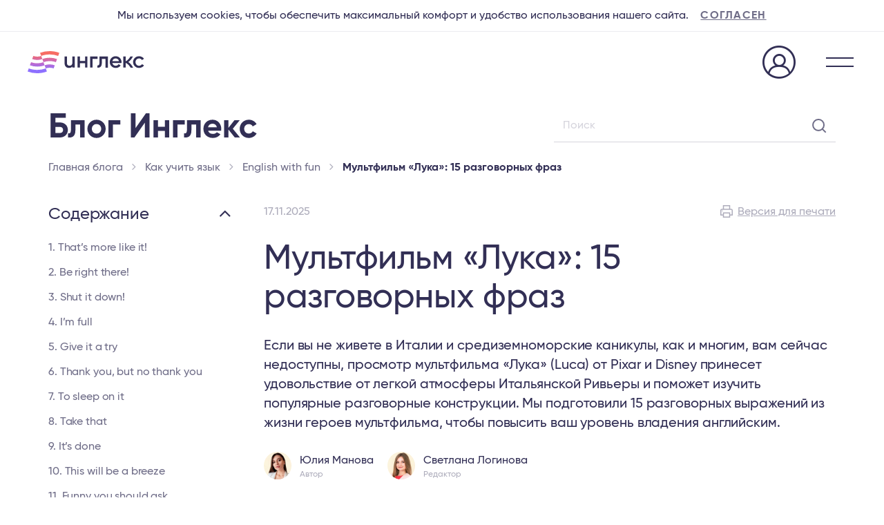

--- FILE ---
content_type: text/html; charset=UTF-8
request_url: https://englex.ru/learn-english-with-the-cartoon-luca/
body_size: 42393
content:
<!doctype html><html
lang=ru-RU><head><meta
charset="utf-8"><meta
http-equiv="x-ua-compatible" content="ie=edge"><meta
name="viewport" content="width=device-width, initial-scale=1"><link
rel=manifest href=/manifest.json><link
rel=apple-touch-icon-precomposed sizes=57x57 href=/favicon/57x57.png><link
rel=apple-touch-icon-precomposed sizes=72x72 href=/favicon/72x72.png><link
rel=apple-touch-icon-precomposed sizes=76x76 href=/favicon/76x76.png><link
rel=apple-touch-icon-precomposed sizes=114x114 href=/favicon/114x114.png><link
rel=apple-touch-icon-precomposed sizes=120x120 href=/favicon/120x120.png><link
rel=apple-touch-icon-precomposed sizes=144x144 href=/favicon/144x144.png><link
rel=apple-touch-icon-precomposed sizes=152x152 href=/favicon/152x152.png><link
rel=icon type=image/png href=/favicon/16x16.png sizes=16x16><link
rel=icon type=image/png href=/favicon/24x24.png sizes=24x24><link
rel=icon type=image/png href=/favicon/32x32.png sizes=32x32><link
rel=icon type=image/png href=/favicon/96x96.png sizes=96x96><link
rel=icon type=image/png href=/favicon/128x128.png sizes=128x128><link
rel=icon type=image/png href=/favicon/196x196.png sizes=196x196><meta
name="application-name" content="&nbsp;"><meta
name="msapplication-TileColor" content="#FFFFFF"><meta
name="msapplication-TileImage" content="/favicon/144x144.png"><meta
name="msapplication-square70x70logo" content="/favicon/70x70.png"><meta
name="msapplication-square150x150logo" content="/favicon/150x150.png"><meta
name="msapplication-wide310x150logo" content="/favicon/310x150.png"><meta
name="msapplication-square310x310logo" content="/favicon/310x310.png"><title>15 разговорных выражений из мультика «Лука» 2021 года &lsaquo; Инглекс</title><meta
name='robots' content='max-image-preview:large'><meta
name="description" content="В статье рассмотрели разговорные фразы, которые употребляют в речи герои мультфильма «Лука». | Блог «Инглекс». "><meta
name="keywords" content=""><meta
property="og:locale" content="ru_RU"><meta
property="og:type" content="article"><meta
property="og:title" content="15 разговорных выражений из мультика «Лука» 2021 года &lsaquo; Инглекс"><meta
property="og:description" content="В статье рассмотрели разговорные фразы, которые употребляют в речи герои мультфильма «Лука». | Блог «Инглекс». "><meta
property="og:url" content="https://englex.ru/learn-english-with-the-cartoon-luca/"><meta
property="og:site_name" content="Инглекс"><meta
property="og:image" content="https://englex.ru/app/uploads/learn-english-with-the-cartoon-luca-1.png"><style id=classic-theme-styles-inline-css>/*! This file is auto-generated */
.wp-block-button__link{color:#fff;background-color:#32373c;border-radius:9999px;box-shadow:none;text-decoration:none;padding:calc(.667em + 2px) calc(1.333em + 2px);font-size:1.125em}.wp-block-file__button{background:#32373c;color:#fff;text-decoration:none}</style><style id=global-styles-inline-css>/*<![CDATA[*/:root{--wp--preset--aspect-ratio--square: 1;--wp--preset--aspect-ratio--4-3: 4/3;--wp--preset--aspect-ratio--3-4: 3/4;--wp--preset--aspect-ratio--3-2: 3/2;--wp--preset--aspect-ratio--2-3: 2/3;--wp--preset--aspect-ratio--16-9: 16/9;--wp--preset--aspect-ratio--9-16: 9/16;--wp--preset--color--black: #000000;--wp--preset--color--cyan-bluish-gray: #abb8c3;--wp--preset--color--white: #ffffff;--wp--preset--color--pale-pink: #f78da7;--wp--preset--color--vivid-red: #cf2e2e;--wp--preset--color--luminous-vivid-orange: #ff6900;--wp--preset--color--luminous-vivid-amber: #fcb900;--wp--preset--color--light-green-cyan: #7bdcb5;--wp--preset--color--vivid-green-cyan: #00d084;--wp--preset--color--pale-cyan-blue: #8ed1fc;--wp--preset--color--vivid-cyan-blue: #0693e3;--wp--preset--color--vivid-purple: #9b51e0;--wp--preset--gradient--vivid-cyan-blue-to-vivid-purple: linear-gradient(135deg,rgba(6,147,227,1) 0%,rgb(155,81,224) 100%);--wp--preset--gradient--light-green-cyan-to-vivid-green-cyan: linear-gradient(135deg,rgb(122,220,180) 0%,rgb(0,208,130) 100%);--wp--preset--gradient--luminous-vivid-amber-to-luminous-vivid-orange: linear-gradient(135deg,rgba(252,185,0,1) 0%,rgba(255,105,0,1) 100%);--wp--preset--gradient--luminous-vivid-orange-to-vivid-red: linear-gradient(135deg,rgba(255,105,0,1) 0%,rgb(207,46,46) 100%);--wp--preset--gradient--very-light-gray-to-cyan-bluish-gray: linear-gradient(135deg,rgb(238,238,238) 0%,rgb(169,184,195) 100%);--wp--preset--gradient--cool-to-warm-spectrum: linear-gradient(135deg,rgb(74,234,220) 0%,rgb(151,120,209) 20%,rgb(207,42,186) 40%,rgb(238,44,130) 60%,rgb(251,105,98) 80%,rgb(254,248,76) 100%);--wp--preset--gradient--blush-light-purple: linear-gradient(135deg,rgb(255,206,236) 0%,rgb(152,150,240) 100%);--wp--preset--gradient--blush-bordeaux: linear-gradient(135deg,rgb(254,205,165) 0%,rgb(254,45,45) 50%,rgb(107,0,62) 100%);--wp--preset--gradient--luminous-dusk: linear-gradient(135deg,rgb(255,203,112) 0%,rgb(199,81,192) 50%,rgb(65,88,208) 100%);--wp--preset--gradient--pale-ocean: linear-gradient(135deg,rgb(255,245,203) 0%,rgb(182,227,212) 50%,rgb(51,167,181) 100%);--wp--preset--gradient--electric-grass: linear-gradient(135deg,rgb(202,248,128) 0%,rgb(113,206,126) 100%);--wp--preset--gradient--midnight: linear-gradient(135deg,rgb(2,3,129) 0%,rgb(40,116,252) 100%);--wp--preset--font-size--small: 13px;--wp--preset--font-size--medium: 20px;--wp--preset--font-size--large: 36px;--wp--preset--font-size--x-large: 42px;--wp--preset--spacing--20: 0.44rem;--wp--preset--spacing--30: 0.67rem;--wp--preset--spacing--40: 1rem;--wp--preset--spacing--50: 1.5rem;--wp--preset--spacing--60: 2.25rem;--wp--preset--spacing--70: 3.38rem;--wp--preset--spacing--80: 5.06rem;--wp--preset--shadow--natural: 6px 6px 9px rgba(0, 0, 0, 0.2);--wp--preset--shadow--deep: 12px 12px 50px rgba(0, 0, 0, 0.4);--wp--preset--shadow--sharp: 6px 6px 0px rgba(0, 0, 0, 0.2);--wp--preset--shadow--outlined: 6px 6px 0px -3px rgba(255, 255, 255, 1), 6px 6px rgba(0, 0, 0, 1);--wp--preset--shadow--crisp: 6px 6px 0px rgba(0, 0, 0, 1);}:where(.is-layout-flex){gap: 0.5em;}:where(.is-layout-grid){gap: 0.5em;}body .is-layout-flex{display: flex;}.is-layout-flex{flex-wrap: wrap;align-items: center;}.is-layout-flex > :is(*, div){margin: 0;}body .is-layout-grid{display: grid;}.is-layout-grid > :is(*, div){margin: 0;}:where(.wp-block-columns.is-layout-flex){gap: 2em;}:where(.wp-block-columns.is-layout-grid){gap: 2em;}:where(.wp-block-post-template.is-layout-flex){gap: 1.25em;}:where(.wp-block-post-template.is-layout-grid){gap: 1.25em;}.has-black-color{color: var(--wp--preset--color--black) !important;}.has-cyan-bluish-gray-color{color: var(--wp--preset--color--cyan-bluish-gray) !important;}.has-white-color{color: var(--wp--preset--color--white) !important;}.has-pale-pink-color{color: var(--wp--preset--color--pale-pink) !important;}.has-vivid-red-color{color: var(--wp--preset--color--vivid-red) !important;}.has-luminous-vivid-orange-color{color: var(--wp--preset--color--luminous-vivid-orange) !important;}.has-luminous-vivid-amber-color{color: var(--wp--preset--color--luminous-vivid-amber) !important;}.has-light-green-cyan-color{color: var(--wp--preset--color--light-green-cyan) !important;}.has-vivid-green-cyan-color{color: var(--wp--preset--color--vivid-green-cyan) !important;}.has-pale-cyan-blue-color{color: var(--wp--preset--color--pale-cyan-blue) !important;}.has-vivid-cyan-blue-color{color: var(--wp--preset--color--vivid-cyan-blue) !important;}.has-vivid-purple-color{color: var(--wp--preset--color--vivid-purple) !important;}.has-black-background-color{background-color: var(--wp--preset--color--black) !important;}.has-cyan-bluish-gray-background-color{background-color: var(--wp--preset--color--cyan-bluish-gray) !important;}.has-white-background-color{background-color: var(--wp--preset--color--white) !important;}.has-pale-pink-background-color{background-color: var(--wp--preset--color--pale-pink) !important;}.has-vivid-red-background-color{background-color: var(--wp--preset--color--vivid-red) !important;}.has-luminous-vivid-orange-background-color{background-color: var(--wp--preset--color--luminous-vivid-orange) !important;}.has-luminous-vivid-amber-background-color{background-color: var(--wp--preset--color--luminous-vivid-amber) !important;}.has-light-green-cyan-background-color{background-color: var(--wp--preset--color--light-green-cyan) !important;}.has-vivid-green-cyan-background-color{background-color: var(--wp--preset--color--vivid-green-cyan) !important;}.has-pale-cyan-blue-background-color{background-color: var(--wp--preset--color--pale-cyan-blue) !important;}.has-vivid-cyan-blue-background-color{background-color: var(--wp--preset--color--vivid-cyan-blue) !important;}.has-vivid-purple-background-color{background-color: var(--wp--preset--color--vivid-purple) !important;}.has-black-border-color{border-color: var(--wp--preset--color--black) !important;}.has-cyan-bluish-gray-border-color{border-color: var(--wp--preset--color--cyan-bluish-gray) !important;}.has-white-border-color{border-color: var(--wp--preset--color--white) !important;}.has-pale-pink-border-color{border-color: var(--wp--preset--color--pale-pink) !important;}.has-vivid-red-border-color{border-color: var(--wp--preset--color--vivid-red) !important;}.has-luminous-vivid-orange-border-color{border-color: var(--wp--preset--color--luminous-vivid-orange) !important;}.has-luminous-vivid-amber-border-color{border-color: var(--wp--preset--color--luminous-vivid-amber) !important;}.has-light-green-cyan-border-color{border-color: var(--wp--preset--color--light-green-cyan) !important;}.has-vivid-green-cyan-border-color{border-color: var(--wp--preset--color--vivid-green-cyan) !important;}.has-pale-cyan-blue-border-color{border-color: var(--wp--preset--color--pale-cyan-blue) !important;}.has-vivid-cyan-blue-border-color{border-color: var(--wp--preset--color--vivid-cyan-blue) !important;}.has-vivid-purple-border-color{border-color: var(--wp--preset--color--vivid-purple) !important;}.has-vivid-cyan-blue-to-vivid-purple-gradient-background{background: var(--wp--preset--gradient--vivid-cyan-blue-to-vivid-purple) !important;}.has-light-green-cyan-to-vivid-green-cyan-gradient-background{background: var(--wp--preset--gradient--light-green-cyan-to-vivid-green-cyan) !important;}.has-luminous-vivid-amber-to-luminous-vivid-orange-gradient-background{background: var(--wp--preset--gradient--luminous-vivid-amber-to-luminous-vivid-orange) !important;}.has-luminous-vivid-orange-to-vivid-red-gradient-background{background: var(--wp--preset--gradient--luminous-vivid-orange-to-vivid-red) !important;}.has-very-light-gray-to-cyan-bluish-gray-gradient-background{background: var(--wp--preset--gradient--very-light-gray-to-cyan-bluish-gray) !important;}.has-cool-to-warm-spectrum-gradient-background{background: var(--wp--preset--gradient--cool-to-warm-spectrum) !important;}.has-blush-light-purple-gradient-background{background: var(--wp--preset--gradient--blush-light-purple) !important;}.has-blush-bordeaux-gradient-background{background: var(--wp--preset--gradient--blush-bordeaux) !important;}.has-luminous-dusk-gradient-background{background: var(--wp--preset--gradient--luminous-dusk) !important;}.has-pale-ocean-gradient-background{background: var(--wp--preset--gradient--pale-ocean) !important;}.has-electric-grass-gradient-background{background: var(--wp--preset--gradient--electric-grass) !important;}.has-midnight-gradient-background{background: var(--wp--preset--gradient--midnight) !important;}.has-small-font-size{font-size: var(--wp--preset--font-size--small) !important;}.has-medium-font-size{font-size: var(--wp--preset--font-size--medium) !important;}.has-large-font-size{font-size: var(--wp--preset--font-size--large) !important;}.has-x-large-font-size{font-size: var(--wp--preset--font-size--x-large) !important;}
:where(.wp-block-post-template.is-layout-flex){gap: 1.25em;}:where(.wp-block-post-template.is-layout-grid){gap: 1.25em;}
:where(.wp-block-columns.is-layout-flex){gap: 2em;}:where(.wp-block-columns.is-layout-grid){gap: 2em;}
:root :where(.wp-block-pullquote){font-size: 1.5em;line-height: 1.6;}/*]]>*/</style><link
rel=stylesheet id=epic-selection-sharer-css href=https://englex.ru/app/plugins/englex-selection-sharer/assets/selection-sharer.css type=text/css media=all><link
rel=stylesheet id=sage/css-css href=https://englex.ru/app/themes/englex18/dist/styles/englex23-blog-a8b56a56bb.css type=text/css media=all> <script src=https://englex.ru/app/themes/englex18/dist/scripts/jquery-f9cd18e943.js id=jquery-core-js></script> <script src=https://englex.ru/app/themes/englex18/dist/scripts/header-scroll-ebcd9e3317.js id=header-scroll.js-js></script> <link
rel=https://api.w.org/ href=https://englex.ru/wp-json/ ><link
rel=alternate title=JSON type=application/json href=https://englex.ru/wp-json/wp/v2/posts/173796><link
rel=canonical href=https://englex.ru/learn-english-with-the-cartoon-luca/ ><link
rel=alternate title="oEmbed (JSON)" type=application/json+oembed href="https://englex.ru/wp-json/oembed/1.0/embed?url=https%3A%2F%2Fenglex.ru%2Flearn-english-with-the-cartoon-luca%2F"><link
rel=alternate title="oEmbed (XML)" type=text/xml+oembed href="https://englex.ru/wp-json/oembed/1.0/embed?url=https%3A%2F%2Fenglex.ru%2Flearn-english-with-the-cartoon-luca%2F&#038;format=xml"><style>a.shortlink {  }
a.shortlink:hover {  }</style> <script src=https://englex.ru/app/themes/englex18/js/interact.min.js></script></head><body
class="post-template-default single single-post postid-173796 single-format-standard learn-english-with-the-cartoon-luca  header-template-englex23/header blog-archive-23 blog-article-23">
<!--[if IE]><div
class="alert alert-warning">
You are using an <strong>outdated</strong> browser. Please <a
href=http://browsehappy.com/ >upgrade your
browser</a> to improve your experience.</div>
<![endif]--><div
class=position-relative><header
class="header common-page-blocks header-parts static-header light-bg-header" id=stickyMenu><div
class=header-container><div
class=header-inner><div
class=logo-wrapper>
<a
class="logo header-logo" href=https://englex.ru/ ></a></div><div
class=switcher-wrapper><div
class="w-100 d-none d-desktop-header-block"><div
class="dropdown dropdown-like-select2"><div
class=dropdown-toggle data-toggle=dropdown aria-haspopup=true aria-expanded=false role=menu>
Для взрослых</div><div
class="dropdown-menu ncs-dropdown-menu" >
<a
class="dropdown-item current-item" target=_blank href=https://englex.ru/ >Для взрослых</a>
<a
class="dropdown-item " target=_blank href=https://englex.ru/kids-courses/ >Для детей и подростков</a>
<a
class="dropdown-item " target=_blank href=https://englex.ru/premium/ >Премиальный тариф</a>
<a
class="dropdown-item " target=_blank href=https://englex.ru/corporate-english/ >Для компаний</a>
<a
class="dropdown-item " target=_blank href="https://skills.englex.ru?utm_source=englex&utm_medium=menu">Разговорный клуб Skills</a>
<a
class="dropdown-item " target=_blank href=https://englex.ru/intensive-courses/ >Видеокурсы</a></div></div></div></div><div
class="header-menu-wrapper d-none d-desktop-header-block mr-auto"><div
class=menu-englex24-header-container><div
id=menu-englex24-header class="header-navigation d-flex justify-content-end"><div
id=menu-item-195112 class="menu-item menu-item-type-post_type menu-item-object-page menu-item-195112 nav-item"><a
href=https://englex.ru/teachers/ class=header-nav-link>Преподаватели</a></div><div
id=menu-item-195113 class="parent-menu-item-courses-desktop menu-item menu-item-type-post_type menu-item-object-page menu-item-has-children menu-item-195113 nav-item"><a
href=https://englex.ru/courses/ class=header-nav-link>Курсы</a><div
class="sub-menu dropdown-menu"><div
class=scroll-wrapper><div
class=dropdown-menu-inner><div
id=menu-item-234022 class="menu-item menu-item-type-custom menu-item-object-custom menu-item-234022 nav-item"><a
href=https://englex.ru/course/english-360/ class=header-nav-link>Английский 360°</a></div><div
id=menu-item-234023 class="menu-item menu-item-type-custom menu-item-object-custom menu-item-234023 nav-item"><a
href=https://englex.ru/kids-courses/ class=header-nav-link>Для детей и подростков</a></div><div
id=menu-item-195122 class="menu-item menu-item-type-custom menu-item-object-custom menu-item-195122 nav-item"><a
href=https://englex.ru/course/special/exams/ class=header-nav-link>Подготовка к международным экзаменам</a></div><div
id=menu-item-195114 class="menu-item menu-item-type-custom menu-item-object-custom menu-item-195114 nav-item"><a
href=https://englex.ru/course/main/general/ class=header-nav-link>Общий разговорный</a></div><div
id=menu-item-197680 class="menu-item menu-item-type-custom menu-item-object-custom menu-item-197680 nav-item"><a
href=https://englex.ru/course/main/business/ class=header-nav-link>Английский для менеджеров</a></div><div
id=menu-item-195117 class="menu-item menu-item-type-custom menu-item-object-custom menu-item-195117 nav-item"><a
href=https://englex.ru/courses/it/ class=header-nav-link>Английский для разработчиков ПО</a></div><div
id=menu-item-195116 class="menu-item menu-item-type-custom menu-item-object-custom menu-item-195116 nav-item"><a
href=https://englex.ru/course/main/speaking-practice/ class=header-nav-link>Разговорная практика</a></div><div
id=menu-item-195123 class="menu-item menu-item-type-custom menu-item-object-custom menu-item-195123 nav-item"><a
href=https://englex.ru/course/main/travelling/ class=header-nav-link>Путешествия и переезд</a></div><div
id=menu-item-195120 class="menu-item menu-item-type-custom menu-item-object-custom menu-item-195120 nav-item"><a
href=https://englex.ru/course/special/interview/ class=header-nav-link>Подготовка к собеседованию</a></div><div
id=menu-item-234024 class="menu-item menu-item-type-custom menu-item-object-custom menu-item-234024 nav-item"><a
href="https://englex.ru/courses/?from=page-courses-main-menu" class=header-nav-link>Все курсы</a></div></div></div></div></div><div
id=menu-item-195129 class="d-none d-xl1536-block menu-item menu-item-type-post_type menu-item-object-page menu-item-195129 nav-item"><a
href=https://englex.ru/cost/ class=header-nav-link>Стоимость</a></div><div
id=menu-item-195130 class="d-none d-xl1920-block menu-item menu-item-type-custom menu-item-object-custom menu-item-has-children menu-item-195130 nav-item"><a
href=# class=header-nav-link>Знания</a><div
class="sub-menu dropdown-menu"><div
class=scroll-wrapper><div
class=dropdown-menu-inner><div
id=menu-item-195132 class="menu-item menu-item-type-custom menu-item-object-custom menu-item-195132 nav-item"><a
href=/articles/ class=header-nav-link>Блог</a></div><div
id=menu-item-195131 class="menu-item menu-item-type-custom menu-item-object-custom menu-item-195131 nav-item"><a
href=/webinars/ class=header-nav-link>Вебинары</a></div><div
id=menu-item-195133 class="menu-item menu-item-type-custom menu-item-object-custom menu-item-195133 nav-item"><a
href=/your-level/ class=header-nav-link>Тестирование</a></div><div
id=menu-item-195134 class="menu-item menu-item-type-custom menu-item-object-custom menu-item-195134 nav-item"><a
href=/books/ class=header-nav-link>Книги</a></div><div
id=menu-item-211778 class="menu-item menu-item-type-custom menu-item-object-custom menu-item-211778 nav-item"><a
href=https://englex.ru/self-study-materials/ class=header-nav-link>Все ресурсы</a></div></div></div></div></div><div
id=menu-item-199530 class="d-none d-xl1920-block menu-item menu-item-type-custom menu-item-object-custom menu-item-has-children menu-item-199530 nav-item"><a
href=# class=header-nav-link>О нас</a><div
class="sub-menu dropdown-menu"><div
class=scroll-wrapper><div
class=dropdown-menu-inner><div
id=menu-item-199531 class="menu-item menu-item-type-post_type menu-item-object-page menu-item-199531 nav-item"><a
href=https://englex.ru/about/ class=header-nav-link>О школе</a></div><div
id=menu-item-199532 class="menu-item menu-item-type-post_type menu-item-object-page menu-item-199532 nav-item"><a
href=https://englex.ru/testimonials/ class=header-nav-link>Отзывы</a></div><div
id=menu-item-199533 class="menu-item menu-item-type-post_type menu-item-object-page menu-item-199533 nav-item"><a
href=https://englex.ru/contacts/ class=header-nav-link>Контакты</a></div></div></div></div></div><div
id=menu-item-234057 class="d-xl1920-none menu-item menu-item-type-custom menu-item-object-custom menu-item-has-children menu-item-234057 nav-item"><a
href=# class=header-nav-link>Еще</a><div
class="sub-menu dropdown-menu"><div
class=scroll-wrapper><div
class=dropdown-menu-inner><div
id=menu-item-234058 class="d-xl1536-none menu-item menu-item-type-post_type menu-item-object-page menu-item-234058 nav-item"><a
href=https://englex.ru/cost/ class=header-nav-link>Стоимость</a></div><div
id=menu-item-234059 class="menu-delimiter d-xl1536-none menu-item menu-item-type-custom menu-item-object-custom menu-item-234059 nav-item"><a
href=# class=header-nav-link>_</a></div><div
id=menu-item-234060 class="menu-item menu-item-type-custom menu-item-object-custom menu-item-234060 nav-item"><a
href=/webinars/ class=header-nav-link>Вебинары</a></div><div
id=menu-item-234061 class="menu-item menu-item-type-custom menu-item-object-custom menu-item-234061 nav-item"><a
href=/articles/ class=header-nav-link>Блог</a></div><div
id=menu-item-234062 class="menu-item menu-item-type-custom menu-item-object-custom menu-item-234062 nav-item"><a
href=/your-level/ class=header-nav-link>Тестирование</a></div><div
id=menu-item-234063 class="menu-item menu-item-type-custom menu-item-object-custom menu-item-234063 nav-item"><a
href=/books/ class=header-nav-link>Книги</a></div><div
id=menu-item-234064 class="menu-delimiter menu-item menu-item-type-custom menu-item-object-custom menu-item-234064 nav-item"><a
href=# class=header-nav-link>_</a></div><div
id=menu-item-234065 class="menu-item menu-item-type-post_type menu-item-object-page menu-item-234065 nav-item"><a
href=https://englex.ru/about/ class=header-nav-link>О школе</a></div><div
id=menu-item-234066 class="menu-item menu-item-type-post_type menu-item-object-page menu-item-234066 nav-item"><a
href=https://englex.ru/testimonials/ class=header-nav-link>Отзывы</a></div><div
id=menu-item-234067 class="menu-item menu-item-type-post_type menu-item-object-page menu-item-234067 nav-item"><a
href=https://englex.ru/contacts/ class=header-nav-link>Контакты</a></div></div></div></div></div></div></div></div><div
class="btn-wrapper d-none d-desktop-header-block">
<button
type=button
class="btn btn-header signup-modal-params"
data-toggle=modal
data-target=#gformModal-21
data-feature1='Познакомитесь
&lt;br /&gt;с преподавателем'
data-feature2='&lt;span class=&quot;nobr&quot;&gt;Пройдете комплексное &lt;/span&gt;&lt;br /&gt;тестирование'
data-feature3='Оцените формат
&lt;br /&gt;занятий'
>
Оставить заявку</button></div><div
class=dashboard-link-wrapper>
<a
class=dashboard-link rel=nofollow target=_blank href=https://my.englex.ru/login
title="Личный кабинет">
<i
class="i i-pc-user"></i>
</a></div><div
class="burger-wrapper d-desktop-header-none d-flex flex-column justify-content-center">
<a
role=button class=mobile-menu-open>
<span
class=burger-icon></span>
</a></div></div> <script type=application/ld+json>{"@context":"http://schema.org",
"@type":"ItemList",
"itemListElement":
[
{"@type": "SiteNavigationElement",
"position": 1,
"name": "🟣 Преподаватели",
"url":"https://englex.ru/teachers/"
},
{"@type": "SiteNavigationElement",
"position": 2,
"name": "🟣 Курсы",
"url":"https://englex.ru/courses/"
},
{"@type": "SiteNavigationElement",
"position": 3,
"name": "🟣 Стоимость",
"url":"https://englex.ru/cost/"
},
{"@type": "SiteNavigationElement",
"position": 4,
"name": "🟣 Блог",
"url":"https://englex.ru/articles/"
},
{"@type": "SiteNavigationElement",
"position": 5,
"name": "🟣 Вебинары",
"url":"https://englex.ru/webinars/"
},
{"@type": "SiteNavigationElement",
"position": 6,
"name": "🟣 Книги",
"url":"https://englex.ru/books/"
},
{"@type": "SiteNavigationElement",
"position": 7,
"name": "🟣 Тестирование",
"url":"https://englex.ru/your-level/"
},
{"@type": "SiteNavigationElement",
"position": 8,
"name": "🟣 Все ресурсы",
"url":"https://englex.ru/self-study-materials/"
},
{"@type": "SiteNavigationElement",
"position": 9,
"name": "🟣 О школе",
"url":"https://englex.ru/about/"
},
{"@type": "SiteNavigationElement",
"position": 10,
"name": "🟣 Отзывы",
"url":"https://englex.ru/testimonials/"
},
{"@type": "SiteNavigationElement",
"position": 11,
"name": "🟣 Контакты",
"url":"https://englex.ru/contacts/"
}
]
}</script> </div></header><div
class="mobile-menu common-page-blocks d-desktop-header-none ncs-mobile-menu"><div
class=menu-h-100><div
class="mobile-menu-header header-parts"><div
class=header-container><div
class=header-inner><div
class=logo-wrapper>
<a
class="logo header-logo" href=https://englex.ru/ ></a></div><div
class=switcher-wrapper><div
class="w-100 d-none d-desktop-header-block"><div
class="dropdown dropdown-like-select2"><div
class=dropdown-toggle data-toggle=dropdown aria-haspopup=true aria-expanded=false role=menu>
Для взрослых</div><div
class="dropdown-menu ncs-dropdown-menu" >
<a
class="dropdown-item current-item" target=_blank href=https://englex.ru/ >Для взрослых</a>
<a
class="dropdown-item " target=_blank href=https://englex.ru/kids-courses/ >Для детей и подростков</a>
<a
class="dropdown-item " target=_blank href=https://englex.ru/premium/ >Премиальный тариф</a>
<a
class="dropdown-item " target=_blank href=https://englex.ru/corporate-english/ >Для компаний</a>
<a
class="dropdown-item " target=_blank href="https://skills.englex.ru?utm_source=englex&utm_medium=menu">Разговорный клуб Skills</a>
<a
class="dropdown-item " target=_blank href=https://englex.ru/intensive-courses/ >Видеокурсы</a></div></div></div></div><div
class="btn-wrapper d-none d-desktop-header-block">
<button
type=button
class="btn btn-header signup-modal-params"
data-toggle=modal
data-target=#gformModal-21
data-feature1='Познакомитесь
&lt;br /&gt;с преподавателем'
data-feature2='&lt;span class=&quot;nobr&quot;&gt;Пройдете комплексное &lt;/span&gt;&lt;br /&gt;тестирование'
data-feature3='Оцените формат
&lt;br /&gt;занятий'
>
Оставить заявку</button></div><div
class=dashboard-link-wrapper>
<a
class=dashboard-link rel=nofollow target=_blank href=https://my.englex.ru/login
title="Личный кабинет">
<i
class="i i-pc-user"></i>
</a></div><div
class="burger-wrapper d-desktop-header-none d-flex flex-column justify-content-center">
<a
role=button class=mobile-menu-close></a></div></div></div></div><div
class=mobile-menu-body><div
class=header-container><div
class=d-desktop-header-none><div
class="mobile-menu-switcher ncs-mobile-menu-switcher"><div
class="switcher-item current-value" data-toggle=collapse role=menu data-target=#mobileMenuSwitcher aria-expanded=false aria-controls=mobileMenuSwitcher>Для взрослых</div><div
class="mobile-menu-switcher-variants collapse" id=mobileMenuSwitcher><div
class=variants-inner>
<a
class="switcher-item current-item" target=_blank href=https://englex.ru/ >Для взрослых</a>
<a
class="switcher-item " target=_blank href=https://englex.ru/kids-courses/ >Для детей и подростков</a>
<a
class="switcher-item " target=_blank href=https://englex.ru/premium/ >Премиальный тариф</a>
<a
class="switcher-item " target=_blank href=https://englex.ru/corporate-english/ >Для компаний</a>
<a
class="switcher-item " target=_blank href="https://skills.englex.ru?utm_source=englex&utm_medium=menu">Разговорный клуб Skills</a>
<a
class="switcher-item " target=_blank href=https://englex.ru/intensive-courses/ >Видеокурсы</a></div></div></div></div><div
class="mobile-accordion ncs-mobile-accordion"><div
class=menu-englex22-header-desktop-and-mobile-container><ul
id=menu-englex22-header-desktop-and-mobile class="mobile-accordion-menu list-unstyled"><li
id=menu-item-188989 class="menu-item menu-item-type-post_type menu-item-object-page menu-item-188989"><a
href=https://englex.ru/teachers/ >Преподаватели</a></li>
<li
id=menu-item-188991 class="parent-menu-item-courses-mobile menu-item menu-item-type-post_type menu-item-object-page menu-item-188991"><a
href=https://englex.ru/courses/ >Курсы</a></li>
<li
id=menu-item-188992 class="menu-item menu-item-type-post_type menu-item-object-page menu-item-188992"><a
href=https://englex.ru/cost/ >Стоимость</a></li>
<li
id=menu-item-188993 class="menu-item menu-item-type-custom menu-item-object-custom menu-item-has-children menu-item-188993"><a
href=#>Знания</a><ul
class=sub-menu>
<li
id=menu-item-188995 class="menu-item menu-item-type-custom menu-item-object-custom menu-item-188995"><a
href=/articles/ >Блог</a></li>
<li
id=menu-item-188994 class="menu-item menu-item-type-custom menu-item-object-custom menu-item-188994"><a
href=/webinars/ >Вебинары</a></li>
<li
id=menu-item-188997 class="menu-item menu-item-type-custom menu-item-object-custom menu-item-188997"><a
href=/books/ >Книги</a></li>
<li
id=menu-item-188996 class="menu-item menu-item-type-custom menu-item-object-custom menu-item-188996"><a
href=/your-level/ >Тестирование</a></li>
<li
id=menu-item-190372 class="menu-item menu-item-type-custom menu-item-object-custom menu-item-190372"><a
href=https://englex.ru/self-study-materials/ >Все ресурсы</a></li></ul>
</li>
<li
id=menu-item-188998 class="menu-item menu-item-type-custom menu-item-object-custom menu-item-has-children menu-item-188998"><a
href=#>О нас</a><ul
class=sub-menu>
<li
id=menu-item-188999 class="menu-item menu-item-type-post_type menu-item-object-page menu-item-188999"><a
href=https://englex.ru/about/ >О школе</a></li>
<li
id=menu-item-189000 class="menu-item menu-item-type-post_type menu-item-object-page menu-item-189000"><a
href=https://englex.ru/testimonials/ >Отзывы</a></li>
<li
id=menu-item-189001 class="menu-item menu-item-type-post_type menu-item-object-page menu-item-189001"><a
href=https://englex.ru/contacts/ >Контакты</a></li></ul>
</li></ul></div></div><div
class=phone-and-messengers><div
class=phone-wrapper>
<a
class="btn btn-primary" href=tel:8(800)775-47-81>
8 (800) 775-47-81 </a></div><div
class="messengers-wrapper d-flex flex-row justify-content-center">
<a
href=https://wa.me/74951507740 title="Whatsapp: " class="messengers-icon Whatsapp"
target=_blank></a>
<a
href=https://t.me/englexschool title="Telegram: englexschool" class="messengers-icon Telegram"
target=_blank></a></div></div></div></div></div></div><div
class="wrap main-container" role=document><div
class="content row content-full-wrapper"  data-b-type=1 data-b-area=site-page ><main
class=main  data-b-type=3 data-b-area=site-page ><div
class=main-wrapper><div
class="section top-page-section-blog"><div
class=section-content><div
class=position-relative><div
class=blog-top-title-img></div><div
class=blog-top-search-wrapper><div
class="search-form ya-site-form ya-site-form_inited_no" onclick="return {'action':'https://englex.ru/search/','arrow':false,'bg':'transparent','fontsize':16,'fg':'#000000','language':'ru','logo':'rb','publicname':'Поиск в блоге Инглекс (englex.ru/articles/)','suggest':true,'target':'_self','tld':'ru','type':2,'usebigdictionary':false,'searchid':2218383,'input_fg':'#322F55','input_bg':'#ffffff','input_fontStyle':'bold','input_fontWeight':'500','input_placeholder':'Поиск','input_placeholderColor':'#D6D5DD','input_borderColor':'transparent'}"><form
action=https://yandex.ru/search/site/ method=get target=_self accept-charset=utf-8>
<input
type=hidden name=searchid value=2218383>
<input
type=hidden name=l10n value=ru>
<input
type=hidden name=reqenc value>
<input
type=search name=text value>
<input
type=submit value=Найти></form></div><style>.ya-page_js_yes .ya-site-form_inited_no { display: none; }</style> <script>(function(w,d,c){var s=d.createElement('script'),h=d.getElementsByTagName('script')[0],e=d.documentElement;if((' '+e.className+' ').indexOf(' ya-page_js_yes ')===-1){e.className+=' ya-page_js_yes';}s.type='text/javascript';s.async=true;s.charset='utf-8';s.src=(d.location.protocol==='https:'?'https:':'http:')+'//site.yandex.net/v2.0/js/all.js';h.parentNode.insertBefore(s,h);(w[c]||(w[c]=[])).push(function(){Ya.Site.Form.init()})})(window,document,'yandex_site_callbacks');</script> <div
class="clear-btn d-none"></div></div></div><div
class=breadcrumbs-slider><div
class=breadcrumb-slide>
<a
class=breadcrumb-el href=https://englex.ru/articles/ >Главная блога</a></div><div
class=breadcrumb-slide>
<span
class=breadcrumb-el>&nbsp;<i
class="i i-angle-right"></i>&nbsp;</span>
<a
class=breadcrumb-el href=https://englex.ru/cat-how-to-learn-english/ rel="category tag">Как учить язык</a></div><div
class=breadcrumb-slide>
<span
class=breadcrumb-el>&nbsp;<i
class="i i-angle-right"></i>&nbsp;</span>
<a
class=breadcrumb-el href=https://englex.ru/cat-how-to-learn-english/english-with-fun/ rel="category tag">English with fun</a></div><div
class=breadcrumb-slide>
<span
class=breadcrumb-el>&nbsp;<i
class="i i-angle-right"></i>&nbsp;</span>
<strong
class=breadcrumb-el>Мультфильм «Лука»: 15 разговорных фраз</strong></div></div></div></div><div
class="blog-content-height position-relative blog-inner"><div
class="section section-blog-inner"><div
class=section-content><div
class=blog-inner-content-wrapper> <script type=application/ld+json>{
        "@context": "https://schema.org",
        "@type": "SaleEvent",
        "name": "&#11088; Бесплатное вводное занятие",
        "url": "https://englex.ru/cost/",
        "description": "&#11088; Бесплатное вводное занятие для всех студентов",
        "startDate": "2023-12-01T00:00:00.000Z",
        "endDate": "2024-03-01T00:00:00.000Z",
        "eventStatus": "https://schema.org/EventScheduled",
        "eventAttendanceMode": "https://schema.org/OfflineEventAttendanceMode",
            "location": {
                "@type": "Place",
                "name": "Englex",
                "address": {
                "@type": "PostalAddress",
                "streetAddress": "Кутузовский пр-т, д. 9, к. 2",
                "addressLocality": "Москва",
                "postalCode": "121248",
                "addressCountry": "RU"
            }
        },
        "performer": {
            "@type": "PerformingGroup",
            "name": "Englex"
        },
        "offers": {
            "@type": "Offer",
            "name": "&#11088; Бесплатное вводное занятие",
            "price": "0",
            "priceCurrency": "RUB",
            "validFrom": "",
            "url": "https://englex.ru/cost/",
            "availability": "https://schema.org/InStock"
        }
    }</script> <script type=application/ld+json>{
        "@context": "https://schema.org",
        "@type": "SaleEvent",
        "name": "&#11088; Можно платить частями",
        "url": "https://englex.ru/cost/",
        "description": "&#11088; Можно платить частями без переплат и обязательств",
        "startDate": "2023-12-01T00:00:00.000Z",
        "endDate": "2024-03-01T00:00:00.000Z",
        "eventStatus": "https://schema.org/EventScheduled",
        "eventAttendanceMode": "https://schema.org/OfflineEventAttendanceMode",
            "location": {
                "@type": "Place",
                "name": "Englex",
                "address": {
                "@type": "PostalAddress",
                "streetAddress": "Кутузовский пр-т, д. 9, к. 2",
                "addressLocality": "Москва",
                "postalCode": "121248",
                "addressCountry": "RU"
            }
        },
        "performer": {
            "@type": "PerformingGroup",
            "name": "Englex"
        },
        "offers": {
            "@type": "Offer",
            "name": "&#11088; Можно платить частями",
            "price": "0",
            "priceCurrency": "RUB",
            "validFrom": "",
            "url": "https://englex.ru/cost/",
            "availability": "https://schema.org/InStock"
        }
    }</script> <script type=application/ld+json>{
  "@context": "https://schema.org",
  "@type": "SaleEvent",
  "name": "&#11088; Тест на знание английского",
  "url": "https://englex.ru/your-level/",
  "description": "Пройдите тест на уровень знания английского языка",
  "image": "https://englex.ru/app/uploads/total-check@2x.png",
  "startDate": "2023-12-01",
  "endDate": "2024-03-31",
  "eventStatus": "https://schema.org/EventScheduled",
  "eventAttendanceMode": "https://schema.org/OfflineEventAttendanceMode",
  "location": {   
    "@type": "Place",
    "name": "Englex",
    "address": {
      "@type": "PostalAddress",
      "streetAddress": "Кутузовский пр-т, д. 9, к. 2",
      "addressLocality": "Москва",
      "postalCode": "121248",
      "addressCountry": "RU"
    }
  },
  "performer": {
    "@type": "PerformingGroup",
    "name": "Englex"
  },
  "offers": {
    "@type": "Offer",
    "name": "&#11088; Тест на знание английского",
    "price": "0",
    "priceCurrency": "RUB",
    "validFrom": "",
    "url": "https://englex.ru/your-level/",
    "availability": "https://schema.org/InStock"
  }
}</script> <article
class="post-173796 post type-post status-publish format-standard hentry category-english-with-fun tag-media tag-methods-of-study tag-spoken-english tag-vocabulary" itemscope itemtype=http://schema.org/Article><meta
itemprop="identifier" content="learn-english-with-the-cartoon-luca"><meta
itemprop="datePublished" content="2021-07-30T10:00:58+00:00"><meta
itemprop="dateModified" content="2025-11-17T12:49:09+00:00"><meta
itemprop="image" content="https://englex.ru/app/uploads/learn-english-with-the-cartoon-luca-1.png"><meta
itemprop="about" content="медиа"><meta
itemprop="about" content="методы изучения"><meta
itemprop="about" content="разговорный английский"><meta
itemprop="about" content="словарный запас"><div
class="publish-print-row d-flex flex-row justify-content-between"><div
class=updated>
<time
datetime=2025-11-17>
17.11.2025 </time></div><div
class=print-link-wrapper>
<a
class="print-link d-print-none d-inline-block" href=https://englex.ru/learn-english-with-the-cartoon-luca/print/ target=_blank>Версия для печати</a></div></div><h1 class="h2-title entry-title" itemprop="headline">Мультфильм «Лука»: 15 разговорных фраз</h1><div
class=article-intro>Если вы не живете в Италии и средиземноморские каникулы, как и многим, вам сейчас недоступны, просмотр мультфильма «Лука» (Luca) от Pixar и Disney принесет удовольствие от легкой атмосферы Итальянской Ривьеры и поможет изучить популярные разговорные конструкции. Мы подготовили 15 разговорных выражений из жизни героев мультфильма, чтобы повысить ваш уровень владения английским.</div><div
class=blog-authors-wrapper><div
class=authors-slider>
<a
href=https://englex.ru/authors/yuliya-manova/ class=author><div
class=author-avatar>
<img
class=avatar  src=https://englex.ru/app/uploads/2025/06/juliya-manova-author.jpg srcset="https://englex.ru/app/uploads/2025/06/juliya-manova-author@2x.jpg 2x" alt=juliya-manova-author.jpg></div><div
class=author-info><div
class=author-name itemprop=author>Юлия Манова</div><div
class=author-role>Автор</div></div>
</a>
<a
href=https://englex.ru/authors/svetlana-loginova/ class=author><div
class=author-avatar>
<img
class=avatar  src=https://englex.ru/app/uploads/2025/06/svetlana-loginova-author.jpg srcset="https://englex.ru/app/uploads/2025/06/svetlana-loginova-author@2x.jpg 2x" alt=svetlana-loginova-author.jpg></div><div
class=author-info><div
class=author-name itemprop=author>Светлана Логинова</div><div
class=author-role>Редактор</div></div>
</a></div></div><div
class=d-xl-none><div
class=toc><div
class=toc-title>Содержание</div><ul
class=main-toc>
<li>
<a
href=#phrase1>1. That’s more like it!</a>
</li>
<li>
<a
href=#phrase2>2. Be right there!</a>
</li>
<li>
<a
href=#phrase3>3. Shut it down!</a>
</li>
<li>
<a
href=#phrase4>4. I’m full</a>
</li>
<li>
<a
href=#phrase5>5. Give it a try</a>
</li>
<li>
<a
href=#phrase6>6. Thank you, but no thank you</a>
</li>
<li>
<a
href=#phrase7>7. To sleep on it</a>
</li>
<li>
<a
href=#phrase8>8. Take that</a>
</li>
<li>
<a
href=#phrase9>9. It’s done</a>
</li>
<li>
<a
href=#phrase10>10. This will be a breeze</a>
</li>
<li>
<a
href=#phrase11>11. Funny you should ask</a>
</li>
<li>
<a
href=#phrase12>12. A word</a>
</li>
<li>
<a
href=#phrase13>13. I’m on it</a>
</li>
<li>
<a
href=#phrase14>14. I got this</a>
</li>
<li>
<a
href=#phrase15>15. No way</a>
</li></ul></div></div><div
data-b-type=2 data-b-area=article ><div
class=entry-content itemprop=articleBody><p><img
loading=lazy decoding=async class="aligncenter size-full wp-image-174116" src=https://englex.ru/app/uploads/learn-english-with-the-cartoon-luca.png alt="Мультфильм «Лука»: 15 разговорных фраз" width=600 height=358 srcset="https://englex.ru/app/uploads/learn-english-with-the-cartoon-luca.png 600w, https://englex.ru/app/uploads/learn-english-with-the-cartoon-luca-300x179.png 300w, https://englex.ru/app/uploads/learn-english-with-the-cartoon-luca-265x158.png 265w, https://englex.ru/app/uploads/learn-english-with-the-cartoon-luca-530x316.png 530w, https://englex.ru/app/uploads/learn-english-with-the-cartoon-luca-237x141.png 237w, https://englex.ru/app/uploads/learn-english-with-the-cartoon-luca-474x283.png 474w, https://englex.ru/app/uploads/learn-english-with-the-cartoon-luca-340x203.png 340w, https://englex.ru/app/uploads/learn-english-with-the-cartoon-luca-550x328.png 550w, https://englex.ru/app/uploads/learn-english-with-the-cartoon-luca-419x250.png 419w, https://englex.ru/app/uploads/learn-english-with-the-cartoon-luca-101x60.png 101w, https://englex.ru/app/uploads/learn-english-with-the-cartoon-luca-201x120.png 201w, https://englex.ru/app/uploads/learn-english-with-the-cartoon-luca-67x40.png 67w, https://englex.ru/app/uploads/learn-english-with-the-cartoon-luca-134x80.png 134w" sizes="auto, (max-width: 600px) 100vw, 600px"></p><p>Образ Луки близок почти каждому ребенку. Он, как и его друг Альберто, активно познает окружающий мир. У них есть одна тайна на двоих&nbsp;— из морских чудищ они на суше превращаются в мальчиков. Друзья учатся преодолевать свои страхи, заводят новых знакомых и познают семейные ценности. Давайте посмотрим, какими выражениями пользуются герои, общаясь друг с другом&nbsp;— наверняка они пригодятся вам в повседневной жизни.</p><h2 id="phrase1">1. That’s more like it!&nbsp;— Так-то лучше!, Совсем другое дело!</h2><p>Для многих в Порто Россо, итальянской деревушке на берегу моря, рыбалка&nbsp;— единственный источник дохода. В начале мультфильма зрители встречают старого моряка в лодке, который запускает патефон и наслаждается итальянскими мотивами во время морской прогулки.</p><div
class=article-dialog><div
class=dialog-image-wrapper><img
decoding=async class=dialog-image src=https://englex.ru/app/uploads/thats-more-like-it.png></div><div
class=dialog-messages-wrapper><div
class=dialog-message><div
class=message-image-wrapper><img
decoding=async class=message-image src=https://englex.ru/app/uploads/fisherman.png></div><div
class=message-text-wrapper>Ah, <strong>that’s more like it</strong>.</div></div></div><div
id=accordion173986><div
class="card dialog-translation-wrapper">
<button
id=headingTranslate173986 class="translation-title btn btn-link" data-toggle=collapse data-target=#collapseTranslate173986 aria-expanded=false aria-controls=collapseTranslate173986>Смотреть перевод</button><div
id=collapseTranslate173986 class=collapse aria-labelledby=headingTranslate173986 data-parent=#accordion173986><div
class="translation-content card-body"><p><em>— <strong>Совсем другое дело.</strong></em></p></div></div></div></div></div><p>Также это неформальное выражение можно использовать, чтобы похвалить того, кто делает в чем-то успехи.</p><p
class=article-example><span
style="font-size: 18px;">Try again and see what happens&nbsp;— yes, <strong>that’s more like it</strong>.&nbsp;— Попробуй еще раз и посмотри, что будет,&nbsp;— вот, <strong>уже лучше</strong>.</span></p><h2 id="phrase2">2. Be right there!&nbsp;— Сейчас!, Уже иду!</h2><p>Пока Лука встречает людей и с интересом изучает человеческие предметы, его мать накрыла на стол и ждет его к обеду.</p><div
class=article-dialog><div
class=dialog-image-wrapper><img
decoding=async class=dialog-image src=https://englex.ru/app/uploads/be-right-there.png></div><div
class=dialog-messages-wrapper><div
class=dialog-message><div
class=message-image-wrapper><img
decoding=async class=message-image src=https://englex.ru/app/uploads/daniela-fish-2.png></div><div
class=message-text-wrapper>Luca! Lunch is ready!</div></div><div
class=dialog-message><div
class=message-image-wrapper><img
decoding=async class=message-image src=https://englex.ru/app/uploads/luca-fish-1.png></div><div
class=message-text-wrapper><strong>Be right there!</strong></div></div></div><div
id=accordion173991><div
class="card dialog-translation-wrapper">
<button
id=headingTranslate173991 class="translation-title btn btn-link" data-toggle=collapse data-target=#collapseTranslate173991 aria-expanded=false aria-controls=collapseTranslate173991>Смотреть перевод</button><div
id=collapseTranslate173991 class=collapse aria-labelledby=headingTranslate173991 data-parent=#accordion173991><div
class="translation-content card-body"><p><em>— Лука! Иди обедать!<br>
— Я <strong>сейчас</strong>.</em></p></div></div></div></div></div><p>Полное выражение звучит так: I’ll be right there или I’ll be right with you. Оно означает, что человек вот-вот подойдет, и используется наравне с более разговорной фразой Be right there! (Я мигом!)</p><p
class=article-example><span
style="font-size: 18px;">Would you like a cup of tea? <strong>Be right there!</strong>&nbsp;— Хочешь чашечку чая? <strong>Я мигом!</strong></span></p><h2 id="phrase3">3. Shut it down!&nbsp;— Прекрати это!, Остановись!</h2><p>Бабушка Луки считает, что он уже достаточно взрослый, чтобы слушать истории о жизни на суше и о том, как она однажды обыграла человека в карты. Только его мать относится к этому с опаской.</p><div
class=article-dialog><div
class=dialog-image-wrapper><img
decoding=async class=dialog-image src=https://englex.ru/app/uploads/shut-it-down.png></div><div
class=dialog-messages-wrapper><div
class=dialog-message><div
class=message-image-wrapper><img
decoding=async class=message-image src=https://englex.ru/app/uploads/luca-fish-2.png></div><div
class=message-text-wrapper>You’ve been to the surface and done the change?</div></div><div
class=dialog-message><div
class=message-image-wrapper><img
decoding=async class=message-image src=https://englex.ru/app/uploads/daniela-fish-1.png></div><div
class=message-text-wrapper>No! No! The end! <strong>Shut it down!</strong></div></div><div
class=dialog-message><div
class=message-image-wrapper><img
decoding=async class=message-image src=https://englex.ru/app/uploads/luca-fish-2.png></div><div
class=message-text-wrapper>I was just curious.</div></div></div><div
id=accordion173996><div
class="card dialog-translation-wrapper">
<button
id=headingTranslate173996 class="translation-title btn btn-link" data-toggle=collapse data-target=#collapseTranslate173996 aria-expanded=false aria-controls=collapseTranslate173996>Смотреть перевод</button><div
id=collapseTranslate173996 class=collapse aria-labelledby=headingTranslate173996 data-parent=#accordion173996><div
class="translation-content card-body"><p><em>­— Ты была на поверхности и превращалась?<br>
— Нет! Нет! Конец! <strong>Замолчи!</strong><br>
— Я так, из любопытства.</em></p></div></div></div></div></div><p>Это сленговое выражение используется, чтобы прекратить разговор, который принял дурной оборот.</p><h2 id="phrase4">4. I’m full.&nbsp;— Я сыт.</h2><p>Когда заботливая мама Луки делится с мужем своими переживаниями, тот отвечает невпопад.</p><div
class=article-dialog><div
class=dialog-image-wrapper><img
decoding=async class=dialog-image src=https://englex.ru/app/uploads/im-full.png></div><div
class=dialog-messages-wrapper><div
class=dialog-message><div
class=message-image-wrapper><img
decoding=async class=message-image src=https://englex.ru/app/uploads/daniela-fish-2.png></div><div
class=message-text-wrapper>We’re a little worried about him, right?</div></div><div
class=dialog-message><div
class=message-image-wrapper><img
decoding=async class=message-image src=https://englex.ru/app/uploads/lorenzo-fish.png></div><div
class=message-text-wrapper>No, thanks! <strong>I’m full.</strong></div></div></div><div
id=accordion174001><div
class="card dialog-translation-wrapper">
<button
id=headingTranslate174001 class="translation-title btn btn-link" data-toggle=collapse data-target=#collapseTranslate174001 aria-expanded=false aria-controls=collapseTranslate174001>Смотреть перевод</button><div
id=collapseTranslate174001 class=collapse aria-labelledby=headingTranslate174001 data-parent=#accordion174001><div
class="translation-content card-body"><p><em>— Я так волнуюсь за него. А ты?<br>
— Нет, спасибо, <strong>я сыт</strong>.</em></p></div></div></div></div></div><p>Выражение I’m full дословно означает «я полон» и, как правило, употребляется в разговоре о еде. Отметим, что британцы добавляют к выражению частицу up.</p><p
class=article-example><span
style="font-size: 18px;"> I’m not gonna have ice cream. <strong>I’m full up</strong>.&nbsp;— Я не буду мороженое. <strong>Я наелся</strong>.</span></p><h2 id="phrase5">5. Give it a try!&nbsp;— Попробуй!, Дай шанс!</h2><p>Опытный и смелый Альберто готов научить Луку чему-то новому, например, своими ногами ходить по земле.</p><div
class=article-dialog><div
class=dialog-image-wrapper><img
decoding=async class=dialog-image src=https://englex.ru/app/uploads/give-it-a-try.png></div><div
class=dialog-messages-wrapper><div
class=dialog-message><div
class=message-image-wrapper><img
decoding=async class=message-image src=https://englex.ru/app/uploads/alberto-2.png></div><div
class=message-text-wrapper>Now, walking is just like swimming. But without fins. Or a tail. And also, there’s no water. Otherwise, it’s like the exact same thing. <strong>Give it a try.</strong></div></div></div><div
id=accordion174006><div
class="card dialog-translation-wrapper">
<button
id=headingTranslate174006 class="translation-title btn btn-link" data-toggle=collapse data-target=#collapseTranslate174006 aria-expanded=false aria-controls=collapseTranslate174006>Смотреть перевод</button><div
id=collapseTranslate174006 class=collapse aria-labelledby=headingTranslate174006 data-parent=#accordion174006><div
class="translation-content card-body"><p><em>— Идти — все равно, что плыть. Только без плавников. Или хвоста. Ну еще без воды. Ну а в остальном то же самое. <strong>Попробуй!</strong></em></p></div></div></div></div></div><p>Выражение to give smth a try означает «попробовать что-то новое», a try в этой фразе можно перевести словом «попытка».</p><div
class=article-read-also><div
class="col-12 col-md-6"><div
class=image-wrapper ><a
href=https://englex.ru/how-to-learn-english-by-films-and-tv-series/ ><img
loading=lazy decoding=async width=240 height=168 src=https://englex.ru/app/uploads/2018/06/ill-films-and-tv-series-1-240x168.png class="attachment-article_240 size-article_240" alt="Изучение английского языка по фильмам и сериалам: 11 лучших приемов" srcset="https://englex.ru/app/uploads/2018/06/ill-films-and-tv-series-1-240x168.png 240w, https://englex.ru/app/uploads/2018/06/ill-films-and-tv-series-1-300x210.png 300w, https://englex.ru/app/uploads/2018/06/ill-films-and-tv-series-1-1024x717.png 1024w, https://englex.ru/app/uploads/2018/06/ill-films-and-tv-series-1-768x538.png 768w, https://englex.ru/app/uploads/2018/06/ill-films-and-tv-series-1-1536x1075.png 1536w, https://englex.ru/app/uploads/2018/06/ill-films-and-tv-series-1-226x158.png 226w, https://englex.ru/app/uploads/2018/06/ill-films-and-tv-series-1-451x316.png 451w, https://englex.ru/app/uploads/2018/06/ill-films-and-tv-series-1-340x238.png 340w, https://englex.ru/app/uploads/2018/06/ill-films-and-tv-series-1-550x385.png 550w, https://englex.ru/app/uploads/2018/06/ill-films-and-tv-series-1-720x504.png 720w, https://englex.ru/app/uploads/2018/06/ill-films-and-tv-series-1-357x250.png 357w, https://englex.ru/app/uploads/2018/06/ill-films-and-tv-series-1-714x500.png 714w, https://englex.ru/app/uploads/2018/06/ill-films-and-tv-series-1-480x336.png 480w, https://englex.ru/app/uploads/2018/06/ill-films-and-tv-series-1-420x294.png 420w, https://englex.ru/app/uploads/2018/06/ill-films-and-tv-series-1-840x588.png 840w, https://englex.ru/app/uploads/2018/06/ill-films-and-tv-series-1.png 1700w" sizes="auto, (max-width: 240px) 100vw, 240px"></a></div></div><div
class="col-12 col-md-6"><div
class=description-wrapper><div
class=tag-wrapper><span
class=read-also-tag>Читайте также</span></div><div
class=title-wrapper><a
class=read-also-title href=https://englex.ru/how-to-learn-english-by-films-and-tv-series/ >Изучение английского языка по фильмам и сериалам: 11 лучших приемов</a></div></div></div></div><h2 id="phrase6">6. Thank you, but no thank you.&nbsp;— Спасибо, но нет.</h2><p>Весь мультфильм Лука борется со страхом в своей голове. Альберто прозвал этот страх Бруно. Пока Лука не научился заставлять Бруно молчать, он сомневается, что идея прокатиться со скалы на самодельном скутере Vespa безопасна.</p><div
class=article-dialog><div
class=dialog-image-wrapper><img
decoding=async class=dialog-image src=https://englex.ru/app/uploads/thank-you-but-no-thank-you.png></div><div
class=dialog-messages-wrapper><div
class=dialog-message><div
class=message-image-wrapper><img
decoding=async class=message-image src=https://englex.ru/app/uploads/alberto-2.png></div><div
class=message-text-wrapper>You ready to ride it?</div></div><div
class=dialog-message><div
class=message-image-wrapper><img
decoding=async class=message-image src=https://englex.ru/app/uploads/luca-human-1.png></div><div
class=message-text-wrapper>Oh, well, <strong>thank you, but no thank you</strong>. I mean, I just think maybe I would die.</div></div></div><div
id=accordion174010><div
class="card dialog-translation-wrapper">
<button
id=headingTranslate174010 class="translation-title btn btn-link" data-toggle=collapse data-target=#collapseTranslate174010 aria-expanded=false aria-controls=collapseTranslate174010>Смотреть перевод</button><div
id=collapseTranslate174010 class=collapse aria-labelledby=headingTranslate174010 data-parent=#accordion174010><div
class="translation-content card-body"><p><em>— Прокатимся?<br>
— Ой, <strong>спасибо большое, но нет</strong>, благодарю. Ведь здесь и умереть недолго.</em></p></div></div></div></div></div><p>Неформальный вариант этой фразы&nbsp;— Thanks, but no thanks. Так можно отказаться от предложения или приглашения, в котором вы не заинтересованы, но такая формулировка звучит слегка саркастично и невежливо. Если хотите однозначности, лучше использовать лаконичное No, thanks.</p><h2 id="phrase7">7. To sleep on it&nbsp;— переспать с какой-то мыслью, утро вечера мудренее</h2><p>Альберто предлагает довольно опасную затею&nbsp;— использовать трамплин для прыжка на самодельном байке. Лука сомневается, что это хорошая идея, и переживает за безопасность друга.</p><div
class=article-dialog><div
class=dialog-image-wrapper><img
decoding=async class=dialog-image src=https://englex.ru/app/uploads/to-sleep-on-it.png></div><div
class=dialog-messages-wrapper><div
class=dialog-message><div
class=message-image-wrapper><img
decoding=async class=message-image src=https://englex.ru/app/uploads/alberto-2.png></div><div
class=message-text-wrapper>Okay, I’ll ride it. You hold the ramp.</div></div><div
class=dialog-message><div
class=message-image-wrapper><img
decoding=async class=message-image src=https://englex.ru/app/uploads/luca-human-1.png></div><div
class=message-text-wrapper>Uh… Sir, maybe we should <strong>sleep on it</strong>?</div></div><div
class=dialog-message><div
class=message-image-wrapper><img
decoding=async class=message-image src=https://englex.ru/app/uploads/alberto-2.png></div><div
class=message-text-wrapper>Whatever you do, do not move!</div></div></div><div
id=accordion174015><div
class="card dialog-translation-wrapper">
<button
id=headingTranslate174015 class="translation-title btn btn-link" data-toggle=collapse data-target=#collapseTranslate174015 aria-expanded=false aria-controls=collapseTranslate174015>Смотреть перевод</button><div
id=collapseTranslate174015 class=collapse aria-labelledby=headingTranslate174015 data-parent=#accordion174015><div
class="translation-content card-body"><p><em>— Ну ладно, я один. Держи трамплин.<br>
— Сэр, может, <strong>отложим до завтра</strong>?<br>
— Ты там стой и не двигайся.</em></p></div></div></div></div></div><p>Используя фразу Sleep on it!, вы предлагаете собеседнику еще раз обдумать затею.</p><h2 id="phrase8">8. Take that!&nbsp;— Вот тебе!, Получай!</h2><p>После очередной победы над ненавистным Бруно, ликующий Альберто выкрикивает эту фразу.</p><div
class=article-dialog><div
class=dialog-image-wrapper><img
decoding=async class=dialog-image src=https://englex.ru/app/uploads/take-that.png></div><div
class=dialog-messages-wrapper><div
class=dialog-message><div
class=message-image-wrapper><img
decoding=async class=message-image src=https://englex.ru/app/uploads/luca-human-2.png></div><div
class=message-text-wrapper>Silenzio, Bruno. Yes! We’re alive! I can’t believe it!</div></div><div
class=dialog-message><div
class=message-image-wrapper><img
decoding=async class=message-image src=https://englex.ru/app/uploads/alberto-1.png></div><div
class=message-text-wrapper><strong>Take that</strong>, Bruno!</div></div><div
class=dialog-message><div
class=message-image-wrapper><img
decoding=async class=message-image src=https://englex.ru/app/uploads/luca-human-2.png></div><div
class=message-text-wrapper>Yes!</div></div></div><div
id=accordion174018><div
class="card dialog-translation-wrapper">
<button
id=headingTranslate174018 class="translation-title btn btn-link" data-toggle=collapse data-target=#collapseTranslate174018 aria-expanded=false aria-controls=collapseTranslate174018>Смотреть перевод</button><div
id=collapseTranslate174018 class=collapse aria-labelledby=headingTranslate174018 data-parent=#accordion174018><div
class="translation-content card-body"><p><em>— Силенцио, Бруно. Да! Мы живы! Даже не верится!<br>
— <strong>Получи</strong>, Бруно!<br>
— Да!</em></p></div></div></div></div></div><p>Это неформальное выражение используется, когда один другому наносит удар. В мультфильме этот выкрик означает, что Бруно оказали решительное сопротивление.</p><h2 id="phrase9">9. It’s done!&nbsp;— Решено!, Не обсуждается!</h2><p>Мама Луки настроена положить конец его любопытству и шалостям на поверхности, поэтому в наказание отправляет его жить к дядюшке на глубину.</p><div
class=article-dialog><div
class=dialog-image-wrapper><img
decoding=async class=dialog-image src=https://englex.ru/app/uploads/its-done.png></div><div
class=dialog-messages-wrapper><div
class=dialog-message><div
class=message-image-wrapper><img
decoding=async class=message-image src=https://englex.ru/app/uploads/luca-fish-2.png></div><div
class=message-text-wrapper>You don’t know what it’s like up there!</div></div><div
class=dialog-message><div
class=message-image-wrapper><img
decoding=async class=message-image src=https://englex.ru/app/uploads/daniela-fish-1.png></div><div
class=message-text-wrapper>I know you. And I know what’s best for you. <strong>It’s done.</strong></div></div></div><div
id=accordion174023><div
class="card dialog-translation-wrapper">
<button
id=headingTranslate174023 class="translation-title btn btn-link" data-toggle=collapse data-target=#collapseTranslate174023 aria-expanded=false aria-controls=collapseTranslate174023>Смотреть перевод</button><div
id=collapseTranslate174023 class=collapse aria-labelledby=headingTranslate174023 data-parent=#accordion174023><div
class="translation-content card-body"><p><em>— Ты не знаешь, каково это быть там наверху!<br>
— Я знаю тебя. И знаю, что для тебя лучше. <strong>Вопрос решен.</strong></em></p></div></div></div></div></div><p>В мультфильме эта фраза означает, что решение мамы Луки обсуждению не подлежит. Однако это выражение также можно использовать в значении «я согласен», «по рукам».</p><p
class=article-example><span
style="font-size: 18px;">— I’ll help you with the test, and you’ll introduce me to your sister.<br>
— <strong>Done</strong>!<br>
— Я помогу тебе с контрольной, а ты познакомишь меня со своей сестрой.<br>
— <strong>Договорились</strong>!</span></p><h2 id="phrase10">10. This will be a breeze!&nbsp;— Это будет легко!, Проще некуда!</h2><p>Несмотря на строгость мамы, Лука сбегает из дома на поверхность. Они с Альберто отправились в деревню, перевоплотившись в мальчишек. Альберто решительно настроен слиться с толпой и не видит в этом проблемы.</p><div
class=article-dialog><div
class=dialog-image-wrapper><img
decoding=async class=dialog-image src=https://englex.ru/app/uploads/this-will-be-a-breeze.png></div><div
class=dialog-messages-wrapper><div
class=dialog-message><div
class=message-image-wrapper><img
decoding=async class=message-image src=https://englex.ru/app/uploads/alberto-2.png></div><div
class=message-text-wrapper><strong>This will be a breeze.</strong> Just don’t get wet.</div></div></div><div
id=accordion174026><div
class="card dialog-translation-wrapper">
<button
id=headingTranslate174026 class="translation-title btn btn-link" data-toggle=collapse data-target=#collapseTranslate174026 aria-expanded=false aria-controls=collapseTranslate174026>Смотреть перевод</button><div
id=collapseTranslate174026 class=collapse aria-labelledby=headingTranslate174026 data-parent=#accordion174026><div
class="translation-content card-body"><p><em>— <strong>Это будет легкотня.</strong> Только избегай воды.</em></p></div></div></div></div></div><p>Бриз&nbsp;— это легкий и приятный ветерок, какой обещает быть и задача, которую называют a breeze. Синонимом фразы This will be a breeze! может быть одна из следующих английских идиом: a piece of cake, child’s play, a walk in the park.</p><div
class=article-read-also><div
class="col-12 col-md-6"><div
class=image-wrapper ><a
href=https://englex.ru/english-food-idioms/ ><img
loading=lazy decoding=async width=240 height=161 src=https://englex.ru/app/uploads/248239085-e1575022819933.jpg class="attachment-article_240 size-article_240" alt="To bring home the bacon" srcset="https://englex.ru/app/uploads/248239085-e1575022819933.jpg 283w, https://englex.ru/app/uploads/248239085-e1575022819933-235x158.jpg 235w, https://englex.ru/app/uploads/248239085-e1575022819933-89x60.jpg 89w, https://englex.ru/app/uploads/248239085-e1575022819933-179x120.jpg 179w, https://englex.ru/app/uploads/248239085-e1575022819933-60x40.jpg 60w, https://englex.ru/app/uploads/248239085-e1575022819933-119x80.jpg 119w" sizes="auto, (max-width: 240px) 100vw, 240px"></a></div></div><div
class="col-12 col-md-6"><div
class=description-wrapper><div
class=tag-wrapper><span
class=read-also-tag>Читайте также</span></div><div
class=title-wrapper><a
class=read-also-title href=https://englex.ru/english-food-idioms/ >Идиомы на английском о еде: самые «вкусные» выражения</a></div></div></div></div><h2 id="phrase11">11. Funny you should ask!&nbsp;— Какое совпадение!; Только хотел(а) сказать!</h2><p>Лука и Альберто собрались участвовать в местных соревнованиях по триатлону, для которых им необходимо найти средства на денежный взнос. Ребята решают обратиться к отцу деревенской девочки Джулии, но он смотрит на них с подозрением.</p><div
class=article-dialog><div
class=dialog-image-wrapper><img
decoding=async class=dialog-image src=https://englex.ru/app/uploads/funny-you-should-ask.png></div><div
class=dialog-messages-wrapper><div
class=dialog-message><div
class=message-image-wrapper><img
decoding=async class=message-image src=https://englex.ru/app/uploads/massimo.png></div><div
class=message-text-wrapper>Where did you boys say you were from?</div></div><div
class=dialog-message><div
class=message-image-wrapper><img
decoding=async class=message-image src=https://englex.ru/app/uploads/giulia.png></div><div
class=message-text-wrapper>They’re, uh, classmates, from Genova. Luca and, uh…</div></div><div
class=dialog-message><div
class=message-image-wrapper><img
decoding=async class=message-image src=https://englex.ru/app/uploads/alberto-2.png></div><div
class=message-text-wrapper>Alberto.</div></div><div
class=dialog-message><div
class=message-image-wrapper><img
decoding=async class=message-image src=https://englex.ru/app/uploads/giulia.png></div><div
class=message-text-wrapper>Alberto.</div></div><div
class=dialog-message><div
class=message-image-wrapper><img
decoding=async class=message-image src=https://englex.ru/app/uploads/massimo.png></div><div
class=message-text-wrapper>And what brings you to Portorosso?</div></div><div
class=dialog-message><div
class=message-image-wrapper><img
decoding=async class=message-image src=https://englex.ru/app/uploads/giulia.png></div><div
class=message-text-wrapper>Oh. Uh… <strong>Funny you should ask.</strong> They came for the race.</div></div></div><div
id=accordion174030><div
class="card dialog-translation-wrapper">
<button
id=headingTranslate174030 class="translation-title btn btn-link" data-toggle=collapse data-target=#collapseTranslate174030 aria-expanded=false aria-controls=collapseTranslate174030>Смотреть перевод</button><div
id=collapseTranslate174030 class=collapse aria-labelledby=headingTranslate174030 data-parent=#accordion174030><div
class="translation-content card-body"><p><em>— Ребята, я что-то не расслышал. Вы откуда?<br>
— Они мои одноклассники, из Генуи. Лука и…<br>
— Альберто.<br>
— Альберто.<br>
— И какими же судьбами в Порто Россо?<br>
— О, <strong>забыла сказать</strong>. На гонку приехали.</em></p></div></div></div></div></div><p>Джулия подразумевает, что своим вопросом отец опередил ее, ведь она как раз собиралась рассказать о том, зачем ребята приехали. Вы также можете использовать эту фразу, когда хотите сказать «Какое совпадение!».</p><h2 id="phrase12">12. A word&nbsp;— на пару слов</h2><p>В последнее время заработок отца Джулии упал, он беспокоится за чувства дочери, которая может пропустить гонку.</p><div
class=article-dialog><div
class=dialog-image-wrapper><img
decoding=async class=dialog-image src=https://englex.ru/app/uploads/a-word.png></div><div
class=dialog-messages-wrapper><div
class=dialog-message><div
class=message-image-wrapper><img
decoding=async class=message-image src=https://englex.ru/app/uploads/massimo.png></div><div
class=message-text-wrapper>The race?</div></div><div
class=dialog-message><div
class=message-image-wrapper><img
decoding=async class=message-image src=https://englex.ru/app/uploads/giulia.png></div><div
class=message-text-wrapper>Yeah. Uh, you know what? Don’t worry about it.</div></div><div
class=dialog-message><div
class=message-image-wrapper><img
decoding=async class=message-image src=https://englex.ru/app/uploads/massimo.png></div><div
class=message-text-wrapper>“Don’t worry about it”?</div></div><div
class=dialog-message><div
class=message-image-wrapper><img
decoding=async class=message-image src=https://englex.ru/app/uploads/giulia.png></div><div
class=message-text-wrapper>Mm-hmm. Don’t worry about it.</div></div><div
class=dialog-message><div
class=message-image-wrapper><img
decoding=async class=message-image src=https://englex.ru/app/uploads/massimo.png></div><div
class=message-text-wrapper>Giulietta. <strong>A word.</strong></div></div></div><div
id=accordion174036><div
class="card dialog-translation-wrapper">
<button
id=headingTranslate174036 class="translation-title btn btn-link" data-toggle=collapse data-target=#collapseTranslate174036 aria-expanded=false aria-controls=collapseTranslate174036>Смотреть перевод</button><div
id=collapseTranslate174036 class=collapse aria-labelledby=headingTranslate174036 data-parent=#accordion174036><div
class="translation-content card-body"><p><em>— На гонку?<br>
— Да. Но знаешь, можешь не волноваться.<br>
— Точно могу не волноваться?<br>
— Угу, не волнуйся.<br>
— Джульетта, <strong>на пару слов</strong>.</em></p></div></div></div></div></div><p>A word&nbsp;— это сокращение от to have a word with smb (иметь короткий разговор с кем-то). Если вам надо кратко переговорить с кем-то, начните диалог с фразы May/Can I have a word with you? Можно также использовать прилагательные quick (быстрый) или brief (краткий) перед словом a word.</p><p
class=article-example><span
style="font-size: 18px;">I was hoping to <strong>have a brief word with you</strong>.&nbsp;— Я надеялся <strong>с вами переговорить</strong>.</span></p><h2 id="phrase13">13. I’m on it!&nbsp;— Выполняю!, Будет сделано!</h2><p>Любящий отец Джулии понимает, как сильно дочь мечтает участвовать в гонке, поэтому берет ребят с собой на рыбалку, чтобы те помогли заработать на стартовый взнос для участия в чемпионате.</p><div
class=article-dialog><div
class=dialog-image-wrapper><img
decoding=async class=dialog-image src=https://englex.ru/app/uploads/im-on-it.png></div><div
class=dialog-messages-wrapper><div
class=dialog-message><div
class=message-image-wrapper><img
decoding=async class=message-image src=https://englex.ru/app/uploads/massimo.png></div><div
class=message-text-wrapper>You want that entry fee, you got to earn it. Giulietta, you make the deliveries.</div></div><div
class=dialog-message><div
class=message-image-wrapper><img
decoding=async class=message-image src=https://englex.ru/app/uploads/giulia.png></div><div
class=message-text-wrapper><strong>I’m on it!</strong> Already making them! Ciao!</div></div></div><div
id=accordion174040><div
class="card dialog-translation-wrapper">
<button
id=headingTranslate174040 class="translation-title btn btn-link" data-toggle=collapse data-target=#collapseTranslate174040 aria-expanded=false aria-controls=collapseTranslate174040>Смотреть перевод</button><div
id=collapseTranslate174040 class=collapse aria-labelledby=headingTranslate174040 data-parent=#accordion174040><div
class="translation-content card-body"><p><em>— Стартовый взнос придется отработать. Джульетта, на тебе доставка.<br>
— <strong>Отлично!</strong> Уже побежала! Чао!</em></p></div></div></div></div></div><p>Когда у вас все под контролем и вы уже работаете над решением какой-то задачи, можно использовать фразу I’m on it. Особенно она популярна в американском варианте английского.</p><p
class=article-example><span
style="font-size: 18px;">— We have lots of contracts to sign before noon.<br>
— Don’t worry. <strong>I’m on it!</strong><br>
— Нам нужно подписать кучу контрактов до полудня.<br>
— Не переживай. <strong>Я над этим работаю!</strong></span></p><h2 id="phrase14">14. I got this!&nbsp;— Я разберусь!, Это на мне!</h2><p>Родители Луки безумно за него переживают и хотят как можно скорее найти своего ребенка.</p><div
class=article-dialog><div
class=dialog-image-wrapper><img
decoding=async class=dialog-image src=https://englex.ru/app/uploads/i-got-this.png></div><div
class=dialog-messages-wrapper><div
class=dialog-message><div
class=message-image-wrapper><img
decoding=async class=message-image src=https://englex.ru/app/uploads/lorenzo.png></div><div
class=message-text-wrapper>Hey, everything’s always on you. I wanna step up.</div></div><div
class=dialog-message><div
class=message-image-wrapper><img
decoding=async class=message-image src=https://englex.ru/app/uploads/daniela.png></div><div
class=message-text-wrapper>Uh… You sure?</div></div><div
class=dialog-message><div
class=message-image-wrapper><img
decoding=async class=message-image src=https://englex.ru/app/uploads/lorenzo.png></div><div
class=message-text-wrapper>Oh, yeah. <strong>I got this.</strong></div></div></div><div
id=accordion174044><div
class="card dialog-translation-wrapper">
<button
id=headingTranslate174044 class="translation-title btn btn-link" data-toggle=collapse data-target=#collapseTranslate174044 aria-expanded=false aria-controls=collapseTranslate174044>Смотреть перевод</button><div
id=collapseTranslate174044 class=collapse aria-labelledby=headingTranslate174044 data-parent=#accordion174044><div
class="translation-content card-body"><p><em>— Эй, почему ты вечно командуешь? Я сам решу вопрос.<br>
— Точно?<br>
— Ну да, <strong>я разберусь</strong>.</em></p></div></div></div></div></div><p>Фраза преимущественно используется в американском варианте английского и выражает вашу уверенность в том, что вы справитесь с задачей без посторонней помощи. Несмотря на использование прошедшей формы глагола to get&nbsp;— got, речь идет о настоящем. В качестве синонима вы можете использовать выражение I’ve got this.</p><h2 id="phrase15">15. No way!&nbsp;— Да ладно!, Не может этого быть!</h2><p>Лука делится с Альберто тем, что видел родителей в Порто Россо:</p><div
class=article-dialog><div
class=dialog-image-wrapper><img
decoding=async class=dialog-image src=https://englex.ru/app/uploads/no-way.png></div><div
class=dialog-messages-wrapper><div
class=dialog-message><div
class=message-image-wrapper><img
decoding=async class=message-image src=https://englex.ru/app/uploads/luca-human-2.png></div><div
class=message-text-wrapper>Alberto? I think I might’ve seen my parents.</div></div><div
class=dialog-message><div
class=message-image-wrapper><img
decoding=async class=message-image src=https://englex.ru/app/uploads/alberto-1.png></div><div
class=message-text-wrapper><strong>No way.</strong> I told you, they’re not coming here.</div></div><div
class=dialog-message><div
class=message-image-wrapper><img
decoding=async class=message-image src=https://englex.ru/app/uploads/luca-human-2.png></div><div
class=message-text-wrapper>But what if they did?</div></div></div><div
id=accordion174049><div
class="card dialog-translation-wrapper">
<button
id=headingTranslate174049 class="translation-title btn btn-link" data-toggle=collapse data-target=#collapseTranslate174049 aria-expanded=false aria-controls=collapseTranslate174049>Смотреть перевод</button><div
id=collapseTranslate174049 class=collapse aria-labelledby=headingTranslate174049 data-parent=#accordion174049><div
class="translation-content card-body"><p><em>— Альберто? Кажется, я видел своих родителей.<br>
— <strong>Глупости.</strong> Они ни за что сюда не придут.<br>
— Но что, если да?</em></p></div></div></div></div></div><p>Фраза означает невозможность или нереальность чего-то и удивление от услышанного.</p><p
class="article-tip download"><strong><a
href=https://englex.ru/app/uploads/learn-english-with-the-cartoon-luca.pdf>Скачать список лексики по теме «Мультфильм “Лука”: 15 разговорных фраз»</a></strong> (*.pdf, 119 Кб)</p><div
class=article-summary>Хотите, чтобы ваш ребенок учил английский в удовольствие и не стеснялся общаться с носителями? Тогда записывайте его в <a
rel=nofollow target=_blank href="https://lttrs.ru/?utm_source=englex&amp;utm_medium=referral&amp;utm_campaign=blog&amp;utm_content=learn-english-with-the-cartoon-luca&amp;utm_term=text">онлайн-школу английского «Леттерс»</a>.</div><p>Надеемся, мультфильму удалось перенести вас в атмосферу Итальянской Ривьеры, а саундтреки погрузили в мечтательное настроение. Пускай ваши летние каникулы будут столь же незабываемыми! А теперь самое время проверить, какие фразы вам запомнились. Предлагаем пройти небольшой тест.</p><div
class="englex-test englex-test-init-on-load" data-id=173819><div
class="englex-test englex-test__test-scs englex-test-static"><div
class="englex-test__slide "><div
class=englex-test__task></div><div
class="englex-test__question mb-4">Решено!</div><div
class=englex-test__single-choice-btn>It’s done!</div><div
class=englex-test__single-choice-btn>Take that!</div><div
class=englex-test__single-choice-btn>That’s more like it!</div><div
class=englex-test__single-choice-btn>Shut it down!</div></div><div
class="englex-test__slide d-none"><div
class=englex-test__task></div><div
class="englex-test__question mb-4">Будет легко.</div><div
class=englex-test__single-choice-btn>This will be a breeze.</div><div
class=englex-test__single-choice-btn>Funny you should ask.</div><div
class=englex-test__single-choice-btn>I’m on it.</div><div
class=englex-test__single-choice-btn>I got this.</div></div><div
class="englex-test__slide d-none"><div
class=englex-test__task></div><div
class="englex-test__question mb-4">На пару слов.</div><div
class=englex-test__single-choice-btn>A word.</div><div
class=englex-test__single-choice-btn>Be right there.</div><div
class=englex-test__single-choice-btn>Give it a try.</div><div
class=englex-test__single-choice-btn>Funny you should ask.</div></div><div
class="englex-test__slide d-none"><div
class=englex-test__task></div><div
class="englex-test__question mb-4">Попробуй!</div><div
class=englex-test__single-choice-btn>Give it a try!</div><div
class=englex-test__single-choice-btn>This will be a breeze!</div><div
class=englex-test__single-choice-btn>Be right there!</div><div
class=englex-test__single-choice-btn>It’s done!</div></div><div
class="englex-test__slide d-none"><div
class=englex-test__task></div><div
class="englex-test__question mb-4">переспать с какой-то мыслью</div><div
class=englex-test__single-choice-btn>to sleep on it</div><div
class=englex-test__single-choice-btn>to sleep to it</div><div
class=englex-test__single-choice-btn>to sleep it on</div><div
class=englex-test__single-choice-btn>to sleep with it</div></div><div
class="englex-test__slide d-none"><div
class=englex-test__task></div><div
class="englex-test__question mb-4">Спасибо, но нет.</div><div
class=englex-test__single-choice-btn>Thank you, but no thank you.</div><div
class=englex-test__single-choice-btn>Thank you not.</div><div
class=englex-test__single-choice-btn>No, thank you.</div><div
class=englex-test__single-choice-btn>Thank you, but no.</div></div><div
class="englex-test__slide d-none"><div
class=englex-test__task></div><div
class="englex-test__question mb-4">Вот тебе!</div><div
class=englex-test__single-choice-btn>Take that!</div><div
class=englex-test__single-choice-btn>I got this!</div><div
class=englex-test__single-choice-btn>That’s more like it!</div><div
class=englex-test__single-choice-btn>No way!</div></div><div
class="englex-test__slide d-none"><div
class=englex-test__task></div><div
class="englex-test__question mb-4">Я наелся.</div><div
class=englex-test__single-choice-btn>I’m full.</div><div
class=englex-test__single-choice-btn>I’m done.</div><div
class=englex-test__single-choice-btn>This will be a breeze.</div><div
class=englex-test__single-choice-btn>Shut it down.</div></div><div
class="englex-test__slide d-none"><div
class=englex-test__task></div><div
class="englex-test__question mb-4">Замолчи!</div><div
class=englex-test__single-choice-btn>Shut it down!</div><div
class=englex-test__single-choice-btn>I’m on it!</div><div
class=englex-test__single-choice-btn>A word!</div><div
class=englex-test__single-choice-btn>I’m full!</div></div><div
class="englex-test__slide d-none"><div
class=englex-test__task></div><div
class="englex-test__question mb-4">Уже иду.</div><div
class=englex-test__single-choice-btn>Be right there.</div><div
class=englex-test__single-choice-btn>I’m on it.</div><div
class=englex-test__single-choice-btn>No way.</div><div
class=englex-test__single-choice-btn>I got this.</div></div><div
class="englex-test__slide d-none"><div
class=englex-test__task></div><div
class="englex-test__question mb-4">Не может быть!</div><div
class=englex-test__single-choice-btn>No way!</div><div
class=englex-test__single-choice-btn>This will be a breeze!</div><div
class=englex-test__single-choice-btn>Be right there!</div><div
class=englex-test__single-choice-btn>I’m on it!</div></div><div
class="englex-test__slide d-none"><div
class=englex-test__task></div><div
class="englex-test__question mb-4">Я над этим работаю.</div><div
class=englex-test__single-choice-btn>I’m on it.</div><div
class=englex-test__single-choice-btn>I got this.</div><div
class=englex-test__single-choice-btn>I’ll sleep on it.</div><div
class=englex-test__single-choice-btn>This will be a breeze.</div></div><div
class="englex-test__slide d-none"><div
class=englex-test__task></div><div
class="englex-test__question mb-4">Я справлюсь.</div><div
class=englex-test__single-choice-btn>I got this.</div><div
class=englex-test__single-choice-btn>I’ll give it a try.</div><div
class=englex-test__single-choice-btn>This will be a breeze.</div><div
class=englex-test__single-choice-btn>I’m on it.</div></div><div
class="englex-test__slide d-none"><div
class=englex-test__task></div><div
class="englex-test__question mb-4">Какое совпадение!</div><div
class=englex-test__single-choice-btn>Funny you should ask!</div><div
class=englex-test__single-choice-btn>Sleep on it!</div><div
class=englex-test__single-choice-btn>No way!</div><div
class=englex-test__single-choice-btn>Shut it down!</div></div><div
class="englex-test__slide d-none"><div
class=englex-test__task></div><div
class="englex-test__question mb-4">Так-то лучше.</div><div
class=englex-test__single-choice-btn>That’s more like it.</div><div
class=englex-test__single-choice-btn>Sleep on it.</div><div
class=englex-test__single-choice-btn>Thank you, but no thank you.</div><div
class=englex-test__single-choice-btn>Funny you should ask.</div></div></div></div></div></div><div
class="tags-share-row d-md-flex flex-row justify-content-between"><div
class=article-tags>
<a
class=tag-link href=https://englex.ru/articles/tag/media/ >медиа</a>
<a
class=tag-link href=https://englex.ru/articles/tag/methods-of-study/ >методы изучения</a>
<a
class=tag-link href=https://englex.ru/articles/tag/spoken-english/ >разговорный английский</a>
<a
class=tag-link href=https://englex.ru/articles/tag/vocabulary/ >словарный запас</a></div><div
class=social-sharing><div
class=social-block><div
class=article-socials-wrapper><div
class=total-shares>
<span
class=total-shares-counter>15</span> shares</div><div
class="socials ">
<a
class="social-share-button share-button-vk"
href="https://vk.com/share.php?url=https%3A%2F%2Fenglex.ru%2Flearn-english-with-the-cartoon-luca%2F"
target=_blank data-post_id=173796 data-service=vk>
<span
class=shares-counter>10</span>
</a>
<a
class="social-share-button share-button-ok"
href="https://connect.ok.ru/dk?st.cmd=WidgetSharePreview&service=odnoklassniki&st.shareUrl=https%3A%2F%2Fenglex.ru%2Flearn-english-with-the-cartoon-luca%2F"
target=_blank data-post_id=173796 data-service=ok>
<span
class=shares-counter>5</span>
</a>
<a
class="social-share-button share-button-tg"
href="https://t.me/share/url?url=https%3A%2F%2Fenglex.ru%2Flearn-english-with-the-cartoon-luca%2F"
target=_blank data-post_id=173796 data-service=tg>
<span
class=shares-counter>0</span>
</a>
<a
class="social-share-button share-button-wa"
href="https://wa.me/?text=https%3A%2F%2Fenglex.ru%2Flearn-english-with-the-cartoon-luca%2F"
target=_blank data-post_id=173796 data-service=wa>
<span
class=shares-counter>0</span>
</a></div></div></div></div></div><div
class=yarpp-related-wrapper><div
class=yarpp-related><div
class=yarpp-related-title>Похожие материалы</div><div
class=related-articles-slider><div
class=related-article-item-wrapper><div
class=article-card><div
class=article-image>
<a
href=https://englex.ru/learn-english-with-the-cartoon-wreck-it-ralph/ class=article-img-link ><div
class="image-wrapper d-flex flex-column justify-content-center align-items-center h-100 w-100">
<img
width=240 height=168 src=https://englex.ru/app/uploads/learn-english-with-the-cartoon-wreck-it-ralph-1.png class="attachment-article_240 size-article_240" alt decoding=async loading=lazy srcset="https://englex.ru/app/uploads/learn-english-with-the-cartoon-wreck-it-ralph-1.png 1700w, https://englex.ru/app/uploads/learn-english-with-the-cartoon-wreck-it-ralph-1-300x210.png 300w, https://englex.ru/app/uploads/learn-english-with-the-cartoon-wreck-it-ralph-1-768x538.png 768w, https://englex.ru/app/uploads/learn-english-with-the-cartoon-wreck-it-ralph-1-1024x717.png 1024w, https://englex.ru/app/uploads/learn-english-with-the-cartoon-wreck-it-ralph-1-226x158.png 226w, https://englex.ru/app/uploads/learn-english-with-the-cartoon-wreck-it-ralph-1-451x316.png 451w, https://englex.ru/app/uploads/learn-english-with-the-cartoon-wreck-it-ralph-1-340x238.png 340w, https://englex.ru/app/uploads/learn-english-with-the-cartoon-wreck-it-ralph-1-550x385.png 550w, https://englex.ru/app/uploads/learn-english-with-the-cartoon-wreck-it-ralph-1-720x504.png 720w, https://englex.ru/app/uploads/learn-english-with-the-cartoon-wreck-it-ralph-1-357x250.png 357w, https://englex.ru/app/uploads/learn-english-with-the-cartoon-wreck-it-ralph-1-714x500.png 714w, https://englex.ru/app/uploads/learn-english-with-the-cartoon-wreck-it-ralph-1-86x60.png 86w, https://englex.ru/app/uploads/learn-english-with-the-cartoon-wreck-it-ralph-1-171x120.png 171w, https://englex.ru/app/uploads/learn-english-with-the-cartoon-wreck-it-ralph-1-57x40.png 57w, https://englex.ru/app/uploads/learn-english-with-the-cartoon-wreck-it-ralph-1-114x80.png 114w" sizes="auto, (max-width: 240px) 100vw, 240px"></div>
</a></div><div
class=article-data><div
class=article-tags>
<a
class=category-link href=https://englex.ru/cat-how-to-learn-english/english-with-fun/ >English with fun</a></div><div
class=article-title>
<a
class=article-link href=https://englex.ru/learn-english-with-the-cartoon-wreck-it-ralph/ >
Учим английский по мультфильму «Ральф» </a></div><div
class="article-date-views-wrapper mt-auto d-flex flex-row justify-content-start"><div
class=article-date>19.11.2018</div><div
class=article-views>
<i
class="i i-pc-eye"></i>
<span
class=post-views-count>10362</span></div></div></div></div></div><div
class=related-article-item-wrapper><div
class=article-card><div
class=article-image>
<a
href=https://englex.ru/cartoons-characters-quotes-about-dreams/ class=article-img-link ><div
class="image-wrapper d-flex flex-column justify-content-center align-items-center h-100 w-100">
<img
width=240 height=168 src=https://englex.ru/app/uploads/cartoons-characters-quotes-about-dreams.png class="attachment-article_240 size-article_240" alt decoding=async loading=lazy srcset="https://englex.ru/app/uploads/cartoons-characters-quotes-about-dreams.png 1700w, https://englex.ru/app/uploads/cartoons-characters-quotes-about-dreams-300x210.png 300w, https://englex.ru/app/uploads/cartoons-characters-quotes-about-dreams-768x538.png 768w, https://englex.ru/app/uploads/cartoons-characters-quotes-about-dreams-1024x717.png 1024w, https://englex.ru/app/uploads/cartoons-characters-quotes-about-dreams-226x158.png 226w, https://englex.ru/app/uploads/cartoons-characters-quotes-about-dreams-451x316.png 451w, https://englex.ru/app/uploads/cartoons-characters-quotes-about-dreams-340x238.png 340w, https://englex.ru/app/uploads/cartoons-characters-quotes-about-dreams-550x385.png 550w, https://englex.ru/app/uploads/cartoons-characters-quotes-about-dreams-720x504.png 720w, https://englex.ru/app/uploads/cartoons-characters-quotes-about-dreams-357x250.png 357w, https://englex.ru/app/uploads/cartoons-characters-quotes-about-dreams-714x500.png 714w, https://englex.ru/app/uploads/cartoons-characters-quotes-about-dreams-86x60.png 86w, https://englex.ru/app/uploads/cartoons-characters-quotes-about-dreams-171x120.png 171w, https://englex.ru/app/uploads/cartoons-characters-quotes-about-dreams-57x40.png 57w, https://englex.ru/app/uploads/cartoons-characters-quotes-about-dreams-114x80.png 114w" sizes="auto, (max-width: 240px) 100vw, 240px"></div>
</a></div><div
class=article-data><div
class=article-tags>
<a
class=category-link href=https://englex.ru/cat-how-to-learn-english/english-with-fun/ >English with fun</a></div><div
class=article-title>
<a
class=article-link href=https://englex.ru/cartoons-characters-quotes-about-dreams/ >
Английский по мультфильмам: 18 цитат от героев-мечтателей </a></div><div
class="article-date-views-wrapper mt-auto d-flex flex-row justify-content-start"><div
class=article-date>11.06.2018</div><div
class=article-views>
<i
class="i i-pc-eye"></i>
<span
class=post-views-count>24763</span></div></div></div></div></div><div
class=related-article-item-wrapper><div
class=article-card><div
class=article-image>
<a
href=https://englex.ru/english-phrases-to-cheer-people-up/ class=article-img-link ><div
class="image-wrapper d-flex flex-column justify-content-center align-items-center h-100 w-100">
<img
width=240 height=168 src=https://englex.ru/app/uploads/2017/08/ill-english-phrases-to-cheer-people-up-240x168.png class="attachment-article_240 size-article_240" alt="Как подбодрить на английском языке: 20 оптимистичных фраз" decoding=async loading=lazy srcset="https://englex.ru/app/uploads/2017/08/ill-english-phrases-to-cheer-people-up-240x168.png 240w, https://englex.ru/app/uploads/2017/08/ill-english-phrases-to-cheer-people-up-300x210.png 300w, https://englex.ru/app/uploads/2017/08/ill-english-phrases-to-cheer-people-up-1024x717.png 1024w, https://englex.ru/app/uploads/2017/08/ill-english-phrases-to-cheer-people-up-768x538.png 768w, https://englex.ru/app/uploads/2017/08/ill-english-phrases-to-cheer-people-up-1536x1075.png 1536w, https://englex.ru/app/uploads/2017/08/ill-english-phrases-to-cheer-people-up-226x158.png 226w, https://englex.ru/app/uploads/2017/08/ill-english-phrases-to-cheer-people-up-451x316.png 451w, https://englex.ru/app/uploads/2017/08/ill-english-phrases-to-cheer-people-up-340x238.png 340w, https://englex.ru/app/uploads/2017/08/ill-english-phrases-to-cheer-people-up-550x385.png 550w, https://englex.ru/app/uploads/2017/08/ill-english-phrases-to-cheer-people-up-720x504.png 720w, https://englex.ru/app/uploads/2017/08/ill-english-phrases-to-cheer-people-up-357x250.png 357w, https://englex.ru/app/uploads/2017/08/ill-english-phrases-to-cheer-people-up-714x500.png 714w, https://englex.ru/app/uploads/2017/08/ill-english-phrases-to-cheer-people-up-480x336.png 480w, https://englex.ru/app/uploads/2017/08/ill-english-phrases-to-cheer-people-up-420x294.png 420w, https://englex.ru/app/uploads/2017/08/ill-english-phrases-to-cheer-people-up-840x588.png 840w, https://englex.ru/app/uploads/2017/08/ill-english-phrases-to-cheer-people-up.png 1700w" sizes="auto, (max-width: 240px) 100vw, 240px"></div>
</a></div><div
class=article-data><div
class=article-tags>
<a
class=category-link href=https://englex.ru/cat-vocabulary/phrase-books/ >Разговорники</a></div><div
class=article-title>
<a
class=article-link href=https://englex.ru/english-phrases-to-cheer-people-up/ >
Как подбодрить на английском языке: 20 оптимистичных фраз </a></div><div
class="article-date-views-wrapper mt-auto d-flex flex-row justify-content-start"><div
class=article-date>28.08.2017</div><div
class=article-views>
<i
class="i i-pc-eye"></i>
<span
class=post-views-count>84959</span></div></div></div></div></div></div><div
class=arrows-wrapper>
<span
class="slick-arrow slick-prev slick-related-prev"><i
class="i i-pc-left-arrow"></i></span>
<span
class="slick-arrow slick-next slick-related-next"><i
class="i i-pc-right-arrow"></i></span></div></div></div><div
class=rate-article><div
class="text-large text-center">Оцените статью</div><div
class=rate-article-stars>
<a
role=button
class=rate-article-link
data-rate=1
data-toggle=modal
data-target=#gformModal-44>
<i
class="i i-star-o"></i>
</a>
<a
role=button
class=rate-article-link
data-rate=2
data-toggle=modal
data-target=#gformModal-44>
<i
class="i i-star-o"></i>
</a>
<a
role=button
class=rate-article-link
data-rate=3
data-toggle=modal
data-target=#gformModal-44>
<i
class="i i-star-o"></i>
</a>
<a
role=button
class=rate-article-link
data-rate=4
data-toggle=modal
data-target=#gformModal-44>
<i
class="i i-star-o"></i>
</a>
<a
role=button
class=rate-article-link
data-rate=5
data-toggle=modal
data-target=#gformModal-44>
<i
class="i i-star-o"></i>
</a></div><div
class="modal fade gform-modal add-review-modal" id=gformModal-44
tabindex=-1 role=dialog data-formid=44
aria-hidden=true data-title="Расскажите, как вам статья" data-success-title="Спасибо за обратную связь!"><div
class=modal-dialog role=document><div
class=modal-content><div
class=modal-body>
<button
type=button class=close data-dismiss=modal aria-label=Close>
<i
class="i i-pc-close"></i>
</button><div
class=modal-title data-title="Расскажите, как вам статья">
Расскажите, как вам статья</div><div
class=gravity-form><div
class=gform_wrapper><form
method=post class="gform-material "><div
class=gform_body><div
class=gform_fields><div
class="gfield gfield-material gfield-name">
<label
class=gfield_label>
Имя*
</label><div
class=ginput_container>
<input
name=fname
type=text
value
class=medium
required=required
autocomplete=name></div></div><div
class="gfield gfield-material gfield-email">
<label
class=gfield_label>
Email*
</label><div
class=ginput_container>
<input
name=email
type=email
value
class=medium
required=required
autocomplete=email></div></div><div
class="gfield gfield-material gform_textarea">
<label
class=gfield_label>
Сообщение*
</label><div
class=ginput_container><textarea name=message class="textarea medium" autocomplete=off maxlength=500 rows=10 cols=50 required=required></textarea></div></div></div></div>
<input
type=hidden name=gFormId value=44>
<input
type=hidden name=action value=englex18_submit_form>
<input
type=hidden name=rate value>
<input
type=hidden name=post_id value=173796><div
class=gform_footer>
<button
class="englex-gform-submit contact-form-submit">Отправить</button></div></form></div><div
class=privacy-block>
<span
class=agreement-text>Нажимая «Отправить», я&nbsp;даю согласие на&nbsp;обработку своих персональных данных на&nbsp;условиях <a
class=agreement-link href=https://englex.ru/privacy-englex/ target=_blank>Политики конфиденциальности</a></span></div></div></div></div></div></div></div><div
class=signup-block-article><div
class=signup-block-blog-b><div
class=sbb-title>Запишитесь на бесплатный первый урок</div><div
class=row><div
class="col-lg-6 content-col"><div
class=features><div
class=item><div
class=image-wrapper>
<img
class=img-fluid  src=https://englex.ru/app/uploads/2024/12/icon-new-blog-man.svg alt=icon-new-blog-man.svg></div><div
class="text-wrapper text-medium">
Познакомитесь <br
class="d-sm-none d-lg-inline">с&nbsp;преподавателем</div></div><div
class=item><div
class=image-wrapper>
<img
class=img-fluid  src=https://englex.ru/app/uploads/2024/12/icon-new-blog-level.svg alt=icon-new-blog-level.svg></div><div
class="text-wrapper text-medium">
Пройдете <br
class="d-sm-none d-lg-inline">тестирование</div></div><div
class=item><div
class=image-wrapper>
<img
class=img-fluid  src=https://englex.ru/app/uploads/2024/12/icon-blog-newblog-heart.svg alt=icon-blog-newblog-heart.svg></div><div
class="text-wrapper text-medium">
Оцените <br
class="d-sm-none d-lg-inline">формат обучения</div></div></div><div
class=campaign><div
class=image-wrapper>
<img
loading=lazy class="image img-fluid"  src=https://englex.ru/app/uploads/2024/12/blog-gift-flag.png srcset="https://englex.ru/app/uploads/2024/12/blog-gift-flag@2x.png 2x" alt=blog-gift-flag.png></div><div
class=text-wrapper>
Скидки до 40% и подарки за покупку <span
class=position-relative>
<span
class=question-popover-toggle
data-toggle=popover
data-trigger=hover
data-html=true
data-placement=top
data-template='<div class="popover question-popover signup-question-popover" role=tooltip><div
class=arrow></div><div
class=popover-body></div></div>'
data-content='При оплате уроков до 1 февраля подарим доступ в разговорный клуб Skills и полезные бонусы для прогресса в английском.'>
<span
class=question-popover-toggle-inner>?</span>
</span>
</span></div></div></div><div
class="col-lg-6 form-col"><div
class=form-card><div
class=signup-wrapper-vertical><div
class=signup-block><div
class="h4-title swv-title"></div><div
class=form-wrapper><div
class=gravity-form><div
class=gform_wrapper><form
method=post class="gform-material "><div
class=gform_body><div
class=gform_fields><div
class="gfield gfield-material gfield-name">
<label
class=gfield_label>
Имя*
</label><div
class=ginput_container>
<input
name=fname
type=text
value
class=medium
required=required
autocomplete=name></div></div><div
class="gfield gfield-material gfield-email">
<label
class=gfield_label>
Email*
</label><div
class=ginput_container>
<input
name=email
type=email
value
class=medium
required=required
autocomplete=email></div></div><div
class="gfield gfield-material callback-number">
<label
class=gfield_label>
Телефон*
</label><div
class=ginput_container>
<input
name=phone
type=tel
value
class=medium
required=required
autocomplete=off></div></div></div></div>
<input
type=hidden name=gFormId value=21>
<input
type=hidden name=action value=englex18_signup>
<input
type=hidden name=captchaToken value>
<input
type=hidden name=teacherName value>
<input
type=hidden name=teacherUrl value>
<input
type=hidden name=targetName value=signup-form-article-submit>
<input
type=hidden name=userComment value>
<input
type=hidden name=tariff value>
<input
type=hidden name=courseId value>
<input
type=hidden name=source value>
<input
type=hidden name=promocode value=GIFTS2026><div
class=gform_footer>
<button
class="englex-gform-submit signup-submit">Записаться</button></div></form></div><div
class=privacy-block>
<span
class=agreement-text>Нажимая «Записаться», я&nbsp;принимаю <a
class=agreement-link href=https://englex.ru/agreement-englex/ target=_blank>Пользовательское соглашение</a> и&nbsp;даю согласие на&nbsp;обработку своих персональных данных на&nbsp;условиях <a
class=agreement-link href=https://englex.ru/privacy-englex/ target=_blank>Политики конфиденциальности</a></span></div></div></div></div></div></div></div></div></div></div><div
class=comments><section
id=comments class=comments><div
id=anycomment-app></div> <script>AnyComment = window.AnyComment || []; AnyComment.Comments = [];
      AnyComment.Comments.push({
        "root": "anycomment-app",
        "app_id": 3701,
        "language": "ru"
      })
      var s = document.createElement("script"); s.type = "text/javascript"; s.async = true;
      s.src = "https://widget.anycomment.io/comment/embed.js";
      var sa = document.getElementsByTagName("script")[0];
      sa.parentNode.insertBefore(s, s.nextSibling);</script> </section></div></article></div></div></div><div
class="sidebar-wrapper sticky-block-wrapper"><div
class="sidebar sticky-block"><div
class=sidebar-inner><div
class=toc><div
class=toc-title data-toggle=collapse data-target=#sdbrtoc aria-expanded=true aria-controls=sdbrtoc>Содержание</div><div
id=sdbrtoc class="collapse show"><ul
class=main-toc>
<li>
<a
href=#phrase1>1. That’s more like it!</a>
</li>
<li>
<a
href=#phrase2>2. Be right there!</a>
</li>
<li>
<a
href=#phrase3>3. Shut it down!</a>
</li>
<li>
<a
href=#phrase4>4. I’m full</a>
</li>
<li>
<a
href=#phrase5>5. Give it a try</a>
</li>
<li>
<a
href=#phrase6>6. Thank you, but no thank you</a>
</li>
<li>
<a
href=#phrase7>7. To sleep on it</a>
</li>
<li>
<a
href=#phrase8>8. Take that</a>
</li>
<li>
<a
href=#phrase9>9. It’s done</a>
</li>
<li>
<a
href=#phrase10>10. This will be a breeze</a>
</li>
<li>
<a
href=#phrase11>11. Funny you should ask</a>
</li>
<li>
<a
href=#phrase12>12. A word</a>
</li>
<li>
<a
href=#phrase13>13. I’m on it</a>
</li>
<li>
<a
href=#phrase14>14. I got this</a>
</li>
<li>
<a
href=#phrase15>15. No way</a>
</li></ul></div></div><div
class=sidebar-items  data-b-type=5 data-b-area=article ></div></div></div></div></div><div
class="blog-bottom-bar d-xl-none">
<a
href=#panel-search class=mobile-navbar-link data-toggle=mobile-nav-panel>Поиск</a><a
href=/popular-articles/ class=mobile-navbar-link>Популярное</a><a
href=/cat-tests/ class=mobile-navbar-link>Тесты</a><a
href=#panel-sidebar class=mobile-navbar-link data-toggle=mobile-nav-panel>Разделы</a></div><div
id=panel-sidebar class=mobile-nav-panel><div
class=mobile-nav-panel-content><div
class=menu-englex23-blog-englex23-blog-container><ul
id=menu-englex23-blog-englex23-blog class="blog-categories-menu list-unstyled"><li
id=menu-item-214849 class="main-menu-item menu-item menu-item-type-post_type menu-item-object-page current_page_parent menu-item-214849"><a
href=https://englex.ru/articles/ class=" a-item"><span
class=a-item-inner><img
class=blog-menu-item-icon src=https://englex.ru/app/themes/englex18/dist/images/englex23/blog-menu-icon-back.svg>Главная блога</span></a></li>
<li
id=menu-item-214850 class="menu-item menu-item-type-taxonomy menu-item-object-category menu-item-has-children menu-item-214850"><a
href=https://englex.ru/cat-vocabulary/ class=" a-item"><span
class=a-item-inner><img
class=blog-menu-item-icon src=https://englex.ru/app/uploads/2024/12/Vocabulary.svg>Лексика</span></a><ul
class=sub-menu>
<li
id=menu-item-214852 class="menu-item menu-item-type-taxonomy menu-item-object-category menu-item-214852"><a
href=https://englex.ru/cat-vocabulary/phrase-books/ class=" a-item"><span
class=a-item-inner>Разговорники</span></a></li>
<li
id=menu-item-214853 class="menu-item menu-item-type-taxonomy menu-item-object-category menu-item-214853"><a
href=https://englex.ru/cat-vocabulary/topical-collections/ class=" a-item"><span
class=a-item-inner>Тематические подборки</span></a></li>
<li
id=menu-item-214854 class="menu-item menu-item-type-taxonomy menu-item-object-category menu-item-214854"><a
href=https://englex.ru/cat-vocabulary/compound-verbs/ class=" a-item"><span
class=a-item-inner>Фразовые глаголы</span></a></li>
<li
id=menu-item-214855 class="menu-item menu-item-type-taxonomy menu-item-object-category menu-item-214855"><a
href=https://englex.ru/cat-vocabulary/idioms-and-phrases/ class=" a-item"><span
class=a-item-inner>Идиомы и фразы</span></a></li>
<li
id=menu-item-214856 class="menu-item menu-item-type-taxonomy menu-item-object-category menu-item-214856"><a
href=https://englex.ru/cat-vocabulary/english-slang/ class=" a-item"><span
class=a-item-inner>Сленг</span></a></li>
<li
id=menu-item-214851 class="menu-item menu-item-type-taxonomy menu-item-object-category menu-item-214851"><a
href=https://englex.ru/cat-vocabulary/varieties-of-english/ class=" a-item"><span
class=a-item-inner>Варианты английского</span></a></li></ul>
</li>
<li
id=menu-item-214861 class="menu-item menu-item-type-taxonomy menu-item-object-category menu-item-has-children menu-item-214861"><a
href=https://englex.ru/cat-grammar/ class=" a-item"><span
class=a-item-inner><img
class=blog-menu-item-icon src=https://englex.ru/app/uploads/2024/12/Grammar.svg>Грамматика</span></a><ul
class=sub-menu>
<li
id=menu-item-214862 class="menu-item menu-item-type-taxonomy menu-item-object-category menu-item-214862"><a
href=https://englex.ru/cat-grammar/simple-explanations/ class=" a-item"><span
class=a-item-inner>Просто о сложном</span></a></li>
<li
id=menu-item-214863 class="menu-item menu-item-type-taxonomy menu-item-object-category menu-item-214863"><a
href=https://englex.ru/cat-grammar/common-mistakes/ class=" a-item"><span
class=a-item-inner>Типичные ошибки</span></a></li>
<li
id=menu-item-214864 class="menu-item menu-item-type-taxonomy menu-item-object-category menu-item-214864"><a
href=https://englex.ru/cat-grammar/beginner-level/ class=" a-item"><span
class=a-item-inner>Начальный уровень</span></a></li>
<li
id=menu-item-214865 class="menu-item menu-item-type-taxonomy menu-item-object-category menu-item-214865"><a
href=https://englex.ru/cat-grammar/mid-level/ class=" a-item"><span
class=a-item-inner>Средний уровень</span></a></li>
<li
id=menu-item-214866 class="menu-item menu-item-type-taxonomy menu-item-object-category menu-item-214866"><a
href=https://englex.ru/cat-grammar/high-level/ class=" a-item"><span
class=a-item-inner>Высокий уровень</span></a></li></ul>
</li>
<li
id=menu-item-214867 class="menu-item menu-item-type-taxonomy menu-item-object-category menu-item-has-children menu-item-214867"><a
href=https://englex.ru/cat-business/ class=" a-item"><span
class=a-item-inner><img
class=blog-menu-item-icon src=https://englex.ru/app/uploads/2024/12/Business.svg>Английский для работы</span></a><ul
class=sub-menu>
<li
id=menu-item-214868 class="menu-item menu-item-type-taxonomy menu-item-object-category menu-item-214868"><a
href=https://englex.ru/cat-business/negotiations/ class=" a-item"><span
class=a-item-inner>Переговоры</span></a></li>
<li
id=menu-item-214870 class="menu-item menu-item-type-taxonomy menu-item-object-category menu-item-214870"><a
href=https://englex.ru/cat-business/interview/ class=" a-item"><span
class=a-item-inner>Собеседование</span></a></li>
<li
id=menu-item-214869 class="menu-item menu-item-type-taxonomy menu-item-object-category menu-item-214869"><a
href=https://englex.ru/cat-business/business-correspondence/ class=" a-item"><span
class=a-item-inner>Деловая переписка</span></a></li></ul>
</li>
<li
id=menu-item-214871 class="menu-item menu-item-type-taxonomy menu-item-object-category menu-item-has-children menu-item-214871"><a
href=https://englex.ru/cat-exams/ class=" a-item"><span
class=a-item-inner><img
class=blog-menu-item-icon src=https://englex.ru/app/uploads/2024/12/Exams.svg>Подготовка к экзаменам</span></a><ul
class=sub-menu>
<li
id=menu-item-214873 class="menu-item menu-item-type-taxonomy menu-item-object-category menu-item-214873"><a
href=https://englex.ru/cat-exams/ege-oge/ class=" a-item"><span
class=a-item-inner>ЕГЭ и ОГЭ</span></a></li>
<li
id=menu-item-214874 class="menu-item menu-item-type-taxonomy menu-item-object-category menu-item-214874"><a
href=https://englex.ru/cat-exams/fce-cae-cpe/ class=" a-item"><span
class=a-item-inner>FCE, CAE, CPE</span></a></li>
<li
id=menu-item-214875 class="menu-item menu-item-type-taxonomy menu-item-object-category menu-item-214875"><a
href=https://englex.ru/cat-exams/other-exams/ class=" a-item"><span
class=a-item-inner>Другие экзамены</span></a></li></ul>
</li>
<li
id=menu-item-214876 class="menu-item menu-item-type-taxonomy menu-item-object-category current-post-ancestor menu-item-has-children menu-item-214876"><a
href=https://englex.ru/cat-how-to-learn-english/ class=" a-item"><span
class=a-item-inner><img
class=blog-menu-item-icon src=https://englex.ru/app/uploads/2024/12/Learn.svg>Как учить язык</span></a><ul
class=sub-menu>
<li
id=menu-item-214877 class="menu-item menu-item-type-taxonomy menu-item-object-category menu-item-214877"><a
href=https://englex.ru/cat-how-to-learn-english/teacher-tips/ class=" a-item"><span
class=a-item-inner>Советы преподавателей</span></a></li>
<li
id=menu-item-214878 class="menu-item menu-item-type-taxonomy menu-item-object-category menu-item-214878"><a
href=https://englex.ru/cat-how-to-learn-english/personal-experience/ class=" a-item"><span
class=a-item-inner>Личный опыт</span></a></li>
<li
id=menu-item-214879 class="menu-item menu-item-type-taxonomy menu-item-object-category menu-item-214879"><a
href=https://englex.ru/cat-how-to-learn-english/resources/ class=" a-item"><span
class=a-item-inner>Подборки ресурсов</span></a></li>
<li
id=menu-item-214880 class="menu-item menu-item-type-taxonomy menu-item-object-category current-post-ancestor current-menu-parent current-post-parent menu-item-214880"><a
href=https://englex.ru/cat-how-to-learn-english/english-with-fun/ class=" a-item"><span
class=a-item-inner>English with fun</span></a></li></ul>
</li>
<li
id=menu-item-221305 class="menu-item menu-item-type-taxonomy menu-item-object-category menu-item-has-children menu-item-221305"><a
href=https://englex.ru/cat-children/ class=" a-item"><span
class=a-item-inner><img
class=blog-menu-item-icon src=https://englex.ru/app/uploads/2025/06/Property-1Kids.svg>Английский для детей</span></a><ul
class=sub-menu>
<li
id=menu-item-221306 class="menu-item menu-item-type-taxonomy menu-item-object-category menu-item-221306"><a
href=https://englex.ru/cat-children/teacher-advice/ class=" a-item"><span
class=a-item-inner>Советы учителя</span></a></li>
<li
id=menu-item-221307 class="menu-item menu-item-type-taxonomy menu-item-object-category menu-item-221307"><a
href=https://englex.ru/cat-children/sets/ class=" a-item"><span
class=a-item-inner>Подборки</span></a></li></ul>
</li>
<li
id=menu-item-214882 class="menu-item menu-item-type-taxonomy menu-item-object-category menu-item-has-children menu-item-214882"><a
href=https://englex.ru/cat-tests/ class=" a-item"><span
class=a-item-inner><img
class=blog-menu-item-icon src=https://englex.ru/app/uploads/2024/12/Test.svg>Тесты</span></a><ul
class=sub-menu>
<li
id=menu-item-214885 class="menu-item menu-item-type-taxonomy menu-item-object-category menu-item-214885"><a
href=https://englex.ru/cat-tests/levels/ class=" a-item"><span
class=a-item-inner>По уровням</span></a></li>
<li
id=menu-item-214883 class="menu-item menu-item-type-taxonomy menu-item-object-category menu-item-214883"><a
href=https://englex.ru/cat-tests/vocabulary-tests/ class=" a-item"><span
class=a-item-inner>На словарный запас</span></a></li>
<li
id=menu-item-214884 class="menu-item menu-item-type-taxonomy menu-item-object-category menu-item-214884"><a
href=https://englex.ru/cat-tests/grammar-tests/ class=" a-item"><span
class=a-item-inner>По грамматике</span></a></li></ul>
</li>
<li
id=menu-item-221330 class="menu-item menu-item-type-taxonomy menu-item-object-category menu-item-has-children menu-item-221330"><a
href=https://englex.ru/cat-school-ratings/ class=" a-item"><span
class=a-item-inner><img
class=blog-menu-item-icon src=https://englex.ru/app/uploads/2025/06/Property-1Ratings.svg>Рейтинги школ</span></a><ul
class=sub-menu>
<li
id=menu-item-221331 class="menu-item menu-item-type-taxonomy menu-item-object-category menu-item-221331"><a
href=https://englex.ru/cat-school-ratings/courses/ class=" a-item"><span
class=a-item-inner>По направлениям</span></a></li>
<li
id=menu-item-221332 class="menu-item menu-item-type-taxonomy menu-item-object-category menu-item-221332"><a
href=https://englex.ru/cat-school-ratings/cities/ class=" a-item"><span
class=a-item-inner>По городам</span></a></li></ul>
</li></ul></div></div></div><div
id=panel-search class=mobile-nav-panel><div
class=mobile-nav-panel-content><div
class="search-form ya-site-form ya-site-form_inited_no" onclick="return {'action':'https://englex.ru/search/','arrow':false,'bg':'transparent','fontsize':16,'fg':'#000000','language':'ru','logo':'rb','publicname':'Поиск в блоге Инглекс (englex.ru/articles/)','suggest':true,'target':'_self','tld':'ru','type':2,'usebigdictionary':false,'searchid':2218383,'input_fg':'#322F55','input_bg':'#ffffff','input_fontStyle':'bold','input_fontWeight':'500','input_placeholder':'Поиск','input_placeholderColor':'#D6D5DD','input_borderColor':'transparent'}"><form
action=https://yandex.ru/search/site/ method=get target=_self accept-charset=utf-8>
<input
type=hidden name=searchid value=2218383>
<input
type=hidden name=l10n value=ru>
<input
type=hidden name=reqenc value>
<input
type=search name=text value>
<input
type=submit value=Найти></form></div><style>.ya-page_js_yes .ya-site-form_inited_no { display: none; }</style> <script>(function(w,d,c){var s=d.createElement('script'),h=d.getElementsByTagName('script')[0],e=d.documentElement;if((' '+e.className+' ').indexOf(' ya-page_js_yes ')===-1){e.className+=' ya-page_js_yes';}s.type='text/javascript';s.async=true;s.charset='utf-8';s.src=(d.location.protocol==='https:'?'https:':'http:')+'//site.yandex.net/v2.0/js/all.js';h.parentNode.insertBefore(s,h);(w[c]||(w[c]=[])).push(function(){Ya.Site.Form.init()})})(window,document,'yandex_site_callbacks');</script> </div></div></div></main></div></div><footer
class="footer common-page-blocks"><div
class="mobile-footer common-page-blocks d-xl-none"><div
class=container><div
class=mobile-footer-inner><div
class=logo-contact-box><div
class=logo-wrapper>
<a
class="logo footer-logo" href=https://englex.ru/ ></a></div><div
class="footer-messengers-wrapper d-flex flex-row">
<span
class=footer-messengers-text>Задать вопрос</span><a
class='messengers-icon Whatsapp' href=https://wa.me/74951507740 title=Whatsapp target=_blank></a><a
class='messengers-icon Telegram' href=https://t.me/englexschool title=Telegram target=_blank></a></div></div><div
class="mobile-accordion footer23-mobile-accordion"><div
class=menu-englex-24-footer-mobile-container><ul
id=menu-englex-24-footer-mobile class="mobile-accordion-menu list-unstyled"><li
id=menu-item-211547 class="menu-item menu-item-type-custom menu-item-object-custom menu-item-has-children menu-item-211547"><a
href=#>Форматы обучения</a><ul
class=sub-menu>
<li
id=menu-item-211548 class="menu-item menu-item-type-custom menu-item-object-custom menu-item-home menu-item-211548"><a
href=https://englex.ru>Для взрослых</a></li>
<li
id=menu-item-211551 class="menu-item menu-item-type-custom menu-item-object-custom menu-item-211551"><a
href=https://englex.ru/kids-courses/ >Для детей и подростков</a></li>
<li
id=menu-item-233848 class="menu-item menu-item-type-custom menu-item-object-custom menu-item-233848"><a
href=https://englex.ru/premium/ >Премиальный тариф</a></li>
<li
id=menu-item-226514 class="menu-item menu-item-type-custom menu-item-object-custom menu-item-226514"><a
href=https://englex.ru/corporate-english/ >Для компаний</a></li>
<li
id=menu-item-211549 class="menu-item menu-item-type-custom menu-item-object-custom menu-item-211549"><a
href="https://skills.englex.ru/?utm_source=englex&#038;utm_medium=footer">Разговорный клуб Skills</a></li>
<li
id=menu-item-211550 class="menu-item menu-item-type-custom menu-item-object-custom menu-item-211550"><a
href=https://englex.ru/intensive-courses/ >Видеокурсы</a></li></ul>
</li>
<li
id=menu-item-189002 class="menu-item menu-item-type-custom menu-item-object-custom menu-item-has-children menu-item-189002"><a
href=#>Школа</a><ul
class=sub-menu>
<li
id=menu-item-189015 class="menu-item menu-item-type-custom menu-item-object-custom menu-item-189015"><a
href=https://englex.ru/about/ >О нас</a></li>
<li
id=menu-item-189004 class="menu-item menu-item-type-custom menu-item-object-custom menu-item-189004"><a
href=https://englex.ru/courses/ >Курсы английского</a></li>
<li
id=menu-item-189012 class="menu-item menu-item-type-custom menu-item-object-custom menu-item-189012"><a
href=https://englex.ru/cost/ >Стоимость</a></li>
<li
id=menu-item-189003 class="menu-item menu-item-type-custom menu-item-object-custom menu-item-189003"><a
href=https://englex.ru/teachers/ >Преподаватели</a></li>
<li
id=menu-item-189013 class="menu-item menu-item-type-custom menu-item-object-custom menu-item-189013"><a
href=https://englex.ru/testimonials/ >Отзывы</a></li>
<li
id=menu-item-189014 class="menu-item menu-item-type-custom menu-item-object-custom menu-item-189014"><a
href=https://englex.ru/faq/ >Вопросы и ответы</a></li>
<li
id=menu-item-211536 class="menu-item menu-item-type-custom menu-item-object-custom menu-item-211536"><a
href=https://englex.ru/online-class/ >Наша платформа</a></li>
<li
id=menu-item-189023 class="menu-item menu-item-type-custom menu-item-object-custom menu-item-189023"><a
href=https://englex.ru/certificate/ >Сертификат об обучении</a></li>
<li
id=menu-item-189024 class="menu-item menu-item-type-custom menu-item-object-custom menu-item-189024"><a
href=https://englex.ru/gift/ >Подарочный сертификат</a></li>
<li
id=menu-item-196619 class="menu-item menu-item-type-custom menu-item-object-custom menu-item-196619"><a
target=_blank rel=nofollow href=https://advcake.com/lp/englex/ >Партнерская программа</a></li>
<li
id=menu-item-189016 class="menu-item-dashboard menu-item menu-item-type-custom menu-item-object-custom menu-item-189016"><a
href=https://my.englex.ru>Личный кабинет</a></li></ul>
</li>
<li
id=menu-item-211508 class="menu-item menu-item-type-custom menu-item-object-custom menu-item-has-children menu-item-211508"><a
href=#>Английский для любой цели</a><ul
class=sub-menu>
<li
id=menu-item-211509 class="menu-item menu-item-type-post_type menu-item-object-our-courses menu-item-211509"><a
href=https://englex.ru/course/english-360/ >Английский 360</a></li>
<li
id=menu-item-211518 class="menu-item menu-item-type-post_type menu-item-object-our-courses menu-item-211518"><a
href=https://englex.ru/course/main/general/ >Общий разговорный курс</a></li>
<li
id=menu-item-225075 class="menu-item menu-item-type-custom menu-item-object-custom menu-item-has-children menu-item-225075"><a
href=#>Курсы для детей и подростков</a><ul
class=sub-menu>
<li
id=menu-item-225203 class="menu-item menu-item-type-post_type menu-item-object-page menu-item-225203"><a
href=https://englex.ru/kids-courses/children/ >Английский для детей 8-11 лет</a></li>
<li
id=menu-item-225199 class="menu-item menu-item-type-post_type menu-item-object-page menu-item-225199"><a
href=https://englex.ru/kids-courses/teen/ >Английский для подростков 12-17 лет</a></li>
<li
id=menu-item-225202 class="menu-item menu-item-type-post_type menu-item-object-page menu-item-225202"><a
href=https://englex.ru/kids-courses/oge/ >Подготовка к ОГЭ по английскому</a></li>
<li
id=menu-item-225201 class="menu-item menu-item-type-post_type menu-item-object-page menu-item-225201"><a
href=https://englex.ru/kids-courses/ege/ >Подготовка к ЕГЭ по английскому</a></li>
<li
id=menu-item-225200 class="menu-item menu-item-type-post_type menu-item-object-page menu-item-225200"><a
href=https://englex.ru/kids-courses/pupils/ >Английский для школьников</a></li>
<li
id=menu-item-225198 class="menu-item menu-item-type-post_type menu-item-object-page menu-item-225198"><a
href=https://englex.ru/kids-courses/summer/ >Летний английский</a></li></ul>
</li>
<li
id=menu-item-211525 class="menu-item menu-item-type-custom menu-item-object-custom menu-item-has-children menu-item-211525"><a
href=#>Подготовка к экзаменам</a><ul
class=sub-menu>
<li
id=menu-item-232977 class="menu-item menu-item-type-post_type menu-item-object-page menu-item-232977"><a
href=https://englex.ru/courses/exam-toefl/ >TOEFL</a></li>
<li
id=menu-item-232980 class="menu-item menu-item-type-post_type menu-item-object-page menu-item-232980"><a
href=https://englex.ru/courses/exam-fce/ >FCE</a></li>
<li
id=menu-item-232982 class="menu-item menu-item-type-post_type menu-item-object-page menu-item-232982"><a
href=https://englex.ru/courses/exam-cae/ >CAE</a></li>
<li
id=menu-item-232979 class="menu-item menu-item-type-post_type menu-item-object-page menu-item-232979"><a
href=https://englex.ru/courses/exam-ket/ >KET</a></li>
<li
id=menu-item-232981 class="menu-item menu-item-type-post_type menu-item-object-page menu-item-232981"><a
href=https://englex.ru/courses/exam-cpe/ >CPE</a></li>
<li
id=menu-item-232978 class="menu-item menu-item-type-post_type menu-item-object-page menu-item-232978"><a
href=https://englex.ru/courses/exam-pet/ >PET</a></li></ul>
</li>
<li
id=menu-item-211517 class="menu-item menu-item-type-post_type menu-item-object-our-courses menu-item-211517"><a
href=https://englex.ru/course/main/business/ >Английский для менеджеров</a></li>
<li
id=menu-item-227473 class="menu-item menu-item-type-post_type menu-item-object-page menu-item-227473"><a
href=https://englex.ru/courses/it/ >Английский для разработчиков ПО</a></li>
<li
id=menu-item-211526 class="menu-item menu-item-type-custom menu-item-object-custom menu-item-has-children menu-item-211526"><a
href=#>Английский для других профессий</a><ul
class=sub-menu>
<li
id=menu-item-233564 class="menu-item menu-item-type-post_type menu-item-object-page menu-item-233564"><a
href=https://englex.ru/courses/technical-english/ >Технический английский</a></li>
<li
id=menu-item-232986 class="menu-item menu-item-type-post_type menu-item-object-page menu-item-232986"><a
href=https://englex.ru/courses/medical-english/ >Английский для медиков</a></li>
<li
id=menu-item-232984 class="menu-item menu-item-type-post_type menu-item-object-page menu-item-232984"><a
href=https://englex.ru/courses/for-marketers/ >Английский для маркетологов</a></li>
<li
id=menu-item-232983 class="menu-item menu-item-type-post_type menu-item-object-page menu-item-232983"><a
href=https://englex.ru/courses/for-lawyers/ >Английский язык для юристов</a></li>
<li
id=menu-item-232985 class="menu-item menu-item-type-post_type menu-item-object-page menu-item-232985"><a
href=https://englex.ru/courses/for-teachers/ >Английский для учителей</a></li>
<li
id=menu-item-233563 class="menu-item menu-item-type-post_type menu-item-object-page menu-item-233563"><a
href=https://englex.ru/courses/english-for-economists/ >Английский для экономистов</a></li>
<li
id=menu-item-233565 class="menu-item menu-item-type-post_type menu-item-object-page menu-item-233565"><a
href=https://englex.ru/courses/english-for-sailors/ >Английский для моряков</a></li>
<li
id=menu-item-233567 class="menu-item menu-item-type-post_type menu-item-object-page menu-item-233567"><a
href=https://englex.ru/courses/english-for-flight-attendants/ >Английский для бортпроводников</a></li>
<li
id=menu-item-234032 class="menu-item menu-item-type-custom menu-item-object-custom menu-item-234032"><a
href=https://englex.ru/courses/english-for-pilots/ >Английский для пилотов</a></li></ul>
</li>
<li
id=menu-item-211519 class="menu-item menu-item-type-post_type menu-item-object-our-courses menu-item-211519"><a
href=https://englex.ru/course/main/speaking-practice/ >Разговорная практика</a></li>
<li
id=menu-item-211522 class="menu-item menu-item-type-post_type menu-item-object-our-courses menu-item-211522"><a
href=https://englex.ru/course/special/interview/ >Подготовка к собеседованию</a></li>
<li
id=menu-item-211528 class="menu-item menu-item-type-custom menu-item-object-custom menu-item-has-children menu-item-211528"><a
href=#>Другие курсы</a><ul
class=sub-menu>
<li
id=menu-item-211542 class="menu-item menu-item-type-post_type menu-item-object-our-courses menu-item-211542"><a
href=https://englex.ru/course/main/starters/ >Английский для начинающих</a></li>
<li
id=menu-item-227471 class="menu-item menu-item-type-post_type menu-item-object-page menu-item-227471"><a
href=https://englex.ru/courses/grammar/ >Практическая грамматика</a></li>
<li
id=menu-item-232987 class="menu-item menu-item-type-post_type menu-item-object-page menu-item-232987"><a
href=https://englex.ru/courses/native/ >Английский с носителем языка</a></li>
<li
id=menu-item-227472 class="menu-item menu-item-type-post_type menu-item-object-page menu-item-227472"><a
href=https://englex.ru/courses/personal/ >Персональный курс</a></li>
<li
id=menu-item-227470 class="menu-item menu-item-type-post_type menu-item-object-page menu-item-227470"><a
href=https://englex.ru/courses/phonetics/ >Постановка произношения</a></li>
<li
id=menu-item-227474 class="menu-item menu-item-type-post_type menu-item-object-page menu-item-227474"><a
href=https://englex.ru/courses/intensive/ >Экспресс-курс</a></li>
<li
id=menu-item-211546 class="menu-item menu-item-type-post_type menu-item-object-our-courses menu-item-211546"><a
href=https://englex.ru/course/for-adults/ >Английский язык для взрослых</a></li>
<li
id=menu-item-233566 class="menu-item menu-item-type-post_type menu-item-object-page menu-item-233566"><a
href=https://englex.ru/courses/for-students/ >Английский для студентов</a></li></ul>
</li></ul>
</li>
<li
id=menu-item-211529 class="menu-item menu-item-type-custom menu-item-object-custom menu-item-has-children menu-item-211529"><a
href=#>База знаний</a><ul
class=sub-menu>
<li
id=menu-item-211530 class="menu-item menu-item-type-custom menu-item-object-custom menu-item-211530"><a
href=https://englex.ru/articles/ >Блог</a></li>
<li
id=menu-item-211531 class="menu-item menu-item-type-custom menu-item-object-custom menu-item-211531"><a
href=https://englex.ru/webinars/ >Вебинары</a></li>
<li
id=menu-item-211532 class="menu-item menu-item-type-custom menu-item-object-custom menu-item-211532"><a
href=https://englex.ru/books/ >Книги</a></li>
<li
id=menu-item-211533 class="menu-item menu-item-type-custom menu-item-object-custom menu-item-211533"><a
target=_blank href=https://englex.mave.digital/ >Подкаст</a></li>
<li
id=menu-item-211534 class="menu-item menu-item-type-custom menu-item-object-custom menu-item-211534"><a
href=https://englex.ru/your-level/ >Тест на уровень</a></li>
<li
id=menu-item-211535 class="menu-item-all-resources menu-item menu-item-type-custom menu-item-object-custom menu-item-211535"><a
href=https://englex.ru/self-study-materials/ >Все ресурсы</a></li></ul>
</li>
<li
class="menu-item menu-item-has-children"><a
href=#>Контакты</a><ul
class=sub-menu>
<li
class=menu-item>
<a
href=tel:8(800)775-47-81>
8 (800) 775-47-81 </a>
</li>
<li
class=menu-item>
<a
href=tel:+7(495)150-77-40>
+7 (495) 150-77-40 </a>
</li>
<li
class=menu-item>
<a
href=mailto:study@englex.ru>
study@englex.ru </a>
</li>
<li
class=menu-item>
<a
href=https://englex.ru/contacts/ >
Все контакты </a>
</li>
<li
class="footer-messengers-wrapper d-xl-flex d-none flex-row">
<span
class=footer-messengers-text>Задать вопрос</span><a
class='messengers-icon Whatsapp' href=https://wa.me/74951507740 title=Whatsapp target=_blank></a><a
class='messengers-icon Telegram' href=https://t.me/englexschool title=Telegram target=_blank></a>  </li></ul>
</li></ul></div></div><div
class=widgets-mobile><div
class="widget_text widget custom_html-5 widget_custom_html"><div
class=footer-sidebar-title>Социальные сети</div><div
class="textwidget custom-html-widget"><div
class="footer-socials-wrapper d-flex flex-row">
<a
class='socials-icon telegram' href=https://t.me/englex_school title=telegram target=_blank></a><a
class='socials-icon youtube' href=https://www.youtube.com/channel/UC_AsNtp2et6oLuNrfaXBF1Q title=youtube target=_blank></a><a
class='socials-icon vk' href=https://vk.com/englex title=vk target=_blank></a><a
class='socials-icon zen' href=http://zen.yandex.ru/englex title=zen target=_blank></a></div></div></div><div
class="widget_text widget custom_html-4 widget_custom_html"><div
class=footer-sidebar-title>Приложение <span
class=nobr>для студентов школы</span></div><div
class="textwidget custom-html-widget"><div
class=app-link-wrapper>
<a
class="app-store-link text-decoration-none" target=_blank
href=https://apps.apple.com/ru/app/id1660214685
>
<img
src=/app/uploads/2024/09/n-footer-appStore-icon-m.png srcset="/app/uploads/2024/09/n-footer-appStore-icon-m@2x.png 2x" alt="App Store">
</a></div><div
class=app-link-wrapper>
<a
class="google-play-link text-decoration-none" target=_blank
href="https://play.google.com/store/apps/details?id=ru.englex.app.VcMobile"
>
<img
src=/app/uploads/2024/09/n-footer-gPlay-icon-m.png srcset="/app/uploads/2024/09/n-footer-gPlay-icon-m@2x.png 2x" alt="Google Play">
</a></div><div
class=app-link-wrapper>
<a
class=text-decoration-none target=_blank
href=https://apps.rustore.ru/app/ru.englex.app.VcMobile
>
<img
src=/app/uploads/2024/09/n-footer-ruStore-icon-m.png srcset="/app/uploads/2024/09/n-footer-ruStore-icon-m@2x.png 2x" alt=RuStore>
</a></div></div></div></div><div
class=phone-wrapper>
<a
class="btn btn-primary" href=tel:8(800)775-47-81>
8 (800) 775-47-81 </a></div><div
class=job-for-teachers>
<a
target=_blank href=https://job.englex.ru/ ><div
class=job-link>
Предложение <span
class=nobr>для преподавателей</span></div>
</a></div><div
class=footer-breadcrumbs-container> <script type=application/ld+json>{
        "@context": "http://schema.org/",
        "@type": "BreadcrumbList",
        "itemListElement": [
                                        {
                "@type": "ListItem",
                "position": 1,
                "item": {
                    "@id": "https://englex.ru",
                    "name": "Главная"
                }
            },                                {
                "@type": "ListItem",
                "position": 2,
                "item": {
                    "@id": "https://englex.ru/articles/",
                    "name": "Блог Инглекс"
                }
            },                                {
                "@type": "ListItem",
                "position": 3,
                "item": {
                    "@id": "https://englex.ru/learn-english-with-the-cartoon-luca/#",
                    "name": "&#128995; Мультфильм «Лука»: 15 разговорных фраз"
                }
            }                ]
    }</script> <div
class=breadcrumbs-wrapper>
<a
class=breadcrumb-link href=https://englex.ru>Главная</a>&nbsp;<i
class="i i-angle-right"></i>
<a
class=breadcrumb-link href=https://englex.ru/articles/ >Блог Инглекс</a>&nbsp;<i
class="i i-angle-right"></i>
<span
class=breadcrumb-link>Мультфильм «Лука»: 15 разговорных фраз</span></div></div><div
class="mobile-line all-payments d-flex flex-row align-items-center"><div
class=payment-icon-wrapper><div
class="payment-icon mir"></div></div><div
class=payment-icon-wrapper><div
class="payment-icon sbp"></div></div><div
class=payment-icon-wrapper><div
class="payment-icon paykeeper"></div></div><div
class=payment-icon-wrapper><div
class="payment-icon mastercard"></div></div><div
class=payment-icon-wrapper><div
class="payment-icon visa"></div></div><div
class=payment-icon-wrapper><div
class="payment-icon yandex"></div></div></div><div
class="mobile-line d-flex flex-row justify-content-between justify-content-md-end d-xl-block"><div
class=skolkovo>
<a
href=https://sk.ru target=_blank>
<picture
class><source
media="(min-width: 1366px)" srcset=/app/uploads/sk-d.svg><source
media="(max-width: 1365px)" srcset=/app/uploads/sk-t.svg><img
decoding=async class=img-fluid alt src=/app/uploads/sk-d.svg>
</picture>
</a></div><div
class=up-btn-wrapper-mobile>
<button
class=up-button></button></div></div></div></div></div><div
class="desktop-footer d-none d-xl-block"><div
class=container><div
class="footer-row mr-auto"><div
class=logo-wrapper>
<a
class="logo footer-logo" href=https://englex.ru/ ></a></div><ul
class=sub-menu>
<li
class=menu-item>
<a
href=tel:8(800)775-47-81>
8 (800) 775-47-81 </a>
</li>
<li
class=menu-item>
<a
href=tel:+7(495)150-77-40>
+7 (495) 150-77-40 </a>
</li>
<li
class=menu-item>
<a
href=mailto:study@englex.ru>
study@englex.ru </a>
</li>
<li
class=menu-item>
<a
href=https://englex.ru/contacts/ >
Все контакты </a>
</li>
<li
class="footer-messengers-wrapper d-xl-flex d-none flex-row">
<span
class=footer-messengers-text>Задать вопрос</span><a
class='messengers-icon Whatsapp' href=https://wa.me/74951507740 title=Whatsapp target=_blank></a><a
class='messengers-icon Telegram' href=https://t.me/englexschool title=Telegram target=_blank></a>  </li></ul></div><div
class="footer-d-top d-flex flex-row"><div
class="footer-menu-col footer-col-1"><div
class="widget nav_menu-11 widget_nav_menu"><div
class=footer-sidebar-title>Форматы обучения</div><div
class=menu-englex-24-footer-products-container><ul
id=menu-englex-24-footer-products class=menu><li
id=menu-item-189044 class="menu-item menu-item-type-custom menu-item-object-custom menu-item-home menu-item-189044"><a
href=https://englex.ru>Для взрослых</a></li>
<li
id=menu-item-211435 class="menu-item menu-item-type-custom menu-item-object-custom menu-item-211435"><a
href=https://englex.ru/kids-courses/ >Для детей и подростков</a></li>
<li
id=menu-item-233847 class="menu-item menu-item-type-custom menu-item-object-custom menu-item-233847"><a
href=https://englex.ru/premium/ >Премиальный тариф</a></li>
<li
id=menu-item-226491 class="menu-item menu-item-type-custom menu-item-object-custom menu-item-226491"><a
href=https://englex.ru/corporate-english/ >Для компаний</a></li>
<li
id=menu-item-189045 class="menu-item menu-item-type-custom menu-item-object-custom menu-item-189045"><a
href="https://skills.englex.ru/?utm_source=englex&#038;utm_medium=menu">Разговорный клуб Skills</a></li>
<li
id=menu-item-189046 class="menu-item menu-item-type-custom menu-item-object-custom menu-item-189046"><a
href=/intensive-courses/ >Видеокурсы</a></li></ul></div></div></div><div
class="footer-menu-col footer-col-2"><div
class="widget nav_menu-13 widget_nav_menu"><div
class=footer-sidebar-title>Школа</div><div
class=menu-englex-24-footer-school-container><ul
id=menu-englex-24-footer-school class=menu><li
id=menu-item-189052 class="menu-item menu-item-type-post_type menu-item-object-page menu-item-189052"><a
href=https://englex.ru/about/ >О нас</a></li>
<li
id=menu-item-189048 class="menu-item menu-item-type-post_type menu-item-object-page menu-item-189048"><a
href=https://englex.ru/courses/ >Курсы английского</a></li>
<li
id=menu-item-189049 class="menu-item menu-item-type-post_type menu-item-object-page menu-item-189049"><a
href=https://englex.ru/cost/ >Стоимость</a></li>
<li
id=menu-item-189047 class="menu-item menu-item-type-post_type menu-item-object-page menu-item-189047"><a
href=https://englex.ru/teachers/ >Преподаватели</a></li>
<li
id=menu-item-189050 class="menu-item menu-item-type-post_type menu-item-object-page menu-item-189050"><a
href=https://englex.ru/testimonials/ >Отзывы</a></li>
<li
id=menu-item-189051 class="menu-item menu-item-type-post_type menu-item-object-page menu-item-189051"><a
href=https://englex.ru/faq/ >Вопросы и ответы</a></li>
<li
id=menu-item-189053 class="menu-item menu-item-type-post_type menu-item-object-page menu-item-189053"><a
href=https://englex.ru/online-class/ >Наша платформа</a></li>
<li
id=menu-item-211433 class="menu-item menu-item-type-custom menu-item-object-custom menu-item-211433"><a
href=https://englex.ru/certificate/ >Сертификат об обучении</a></li>
<li
id=menu-item-211434 class="menu-item menu-item-type-custom menu-item-object-custom menu-item-211434"><a
href=https://englex.ru/gift/ >Подарочный сертификат</a></li>
<li
id=menu-item-196618 class="menu-item menu-item-type-custom menu-item-object-custom menu-item-196618"><a
target=_blank rel=nofollow href=https://advcake.com/lp/englex/ >Партнерская программа</a></li>
<li
id=menu-item-189054 class="menu-item-dashboard menu-item menu-item-type-custom menu-item-object-custom menu-item-189054"><a
href=https://my.englex.ru>Личный кабинет</a></li></ul></div></div><div
class="widget_text widget custom_html-3 widget_custom_html"><div
class=footer-sidebar-title>Приложение <span
class=nobr>для студентов школы</span></div><div
class="textwidget custom-html-widget"><div
class=app-link-wrapper>
<a
class="app-store-link text-decoration-none" target=_blank
href=https://apps.apple.com/ru/app/id1660214685
>
<img
src=/app/uploads/2024/09/n-footer-appStore-icon-d.png srcset="/app/uploads/2024/09/n-footer-appStore-icon-d@2x.png 2x" alt="App Store">
</a></div><div
class=app-link-wrapper>
<a
class="google-play-link text-decoration-none" target=_blank
href="https://play.google.com/store/apps/details?id=ru.englex.app.VcMobile"
>
<img
src=/app/uploads/2024/09/n-footer-gPlay-icon-d.png srcset="/app/uploads/2024/09/n-footer-gPlay-icon-d@2x.png 2x" alt="Google Play">
</a></div><div
class=app-link-wrapper>
<a
class=text-decoration-none target=_blank
href=https://apps.rustore.ru/app/ru.englex.app.VcMobile
>
<img
src=/app/uploads/2024/09/n-footer-ruStore-icon-d.png srcset="/app/uploads/2024/09/n-footer-ruStore-icon-d@2x.png 2x" alt=RuStore>
</a></div></div></div></div><div
class="footer-menu-col footer-col-3"><div
class="widget nav_menu-15 widget_nav_menu"><div
class=footer-sidebar-title>Английский для любой цели</div><div
class=menu-englex-24-footer-for-every-purpose-container><ul
id=menu-englex-24-footer-for-every-purpose class=menu><li
id=menu-item-211436 class="menu-item menu-item-type-post_type menu-item-object-our-courses menu-item-211436"><a
href=https://englex.ru/course/english-360/ >Курс-система Английский 360°</a></li>
<li
id=menu-item-211437 class="menu-item menu-item-type-post_type menu-item-object-our-courses menu-item-211437"><a
href=https://englex.ru/course/main/general/ >Общий английский</a></li>
<li
id=menu-item-225062 class="menu-item menu-item-type-custom menu-item-object-custom menu-item-has-children menu-item-225062"><a
href=#>Курсы для детей и подростков</a><ul
class=sub-menu>
<li
id=menu-item-225197 class="menu-item menu-item-type-post_type menu-item-object-page menu-item-225197"><a
href=https://englex.ru/kids-courses/children/ >Английский для детей 8-11 лет</a></li>
<li
id=menu-item-225193 class="menu-item menu-item-type-post_type menu-item-object-page menu-item-225193"><a
href=https://englex.ru/kids-courses/teen/ >Английский для подростков 12-17 лет</a></li>
<li
id=menu-item-225196 class="menu-item menu-item-type-post_type menu-item-object-page menu-item-225196"><a
href=https://englex.ru/kids-courses/oge/ >Подготовка к ОГЭ по английскому</a></li>
<li
id=menu-item-225195 class="menu-item menu-item-type-post_type menu-item-object-page menu-item-225195"><a
href=https://englex.ru/kids-courses/ege/ >Подготовка к ЕГЭ по английскому</a></li>
<li
id=menu-item-225194 class="menu-item menu-item-type-post_type menu-item-object-page menu-item-225194"><a
href=https://englex.ru/kids-courses/pupils/ >Английский для школьников</a></li>
<li
id=menu-item-225192 class="menu-item menu-item-type-post_type menu-item-object-page menu-item-225192"><a
href=https://englex.ru/kids-courses/summer/ >Летний английский</a></li></ul>
</li>
<li
id=menu-item-211438 class="menu-item menu-item-type-post_type menu-item-object-our-courses menu-item-has-children menu-item-211438"><a
href=https://englex.ru/course/special/exams/ >Подготовка к экзаменам</a><ul
class=sub-menu>
<li
id=menu-item-232965 class="menu-item menu-item-type-post_type menu-item-object-page menu-item-232965"><a
href=https://englex.ru/courses/exam-toefl/ >Подготовка к TOEFL</a></li>
<li
id=menu-item-232968 class="menu-item menu-item-type-post_type menu-item-object-page menu-item-232968"><a
href=https://englex.ru/courses/exam-fce/ >Подготовка к FCE</a></li>
<li
id=menu-item-232970 class="menu-item menu-item-type-post_type menu-item-object-page menu-item-232970"><a
href=https://englex.ru/courses/exam-cae/ >Подготовка к CAE</a></li>
<li
id=menu-item-232967 class="menu-item menu-item-type-post_type menu-item-object-page menu-item-232967"><a
href=https://englex.ru/courses/exam-ket/ >Подготовка к KET</a></li>
<li
id=menu-item-232969 class="menu-item menu-item-type-post_type menu-item-object-page menu-item-232969"><a
href=https://englex.ru/courses/exam-cpe/ >Подготовка к CPE</a></li>
<li
id=menu-item-232966 class="menu-item menu-item-type-post_type menu-item-object-page menu-item-232966"><a
href=https://englex.ru/courses/exam-pet/ >Подготовка к PET</a></li></ul>
</li>
<li
id=menu-item-211443 class="menu-item menu-item-type-post_type menu-item-object-our-courses menu-item-211443"><a
href=https://englex.ru/course/main/business/ >Английский для менеджеров</a></li>
<li
id=menu-item-227468 class="menu-item menu-item-type-post_type menu-item-object-page menu-item-227468"><a
href=https://englex.ru/courses/it/ >Английский для разработчиков ПО</a></li>
<li
id=menu-item-211461 class="menu-item menu-item-type-custom menu-item-object-custom menu-item-has-children menu-item-211461"><a
href=#>Английский для других профессий</a><ul
class=sub-menu>
<li
id=menu-item-233559 class="menu-item menu-item-type-post_type menu-item-object-page menu-item-233559"><a
href=https://englex.ru/courses/technical-english/ >Технический английский</a></li>
<li
id=menu-item-232976 class="menu-item menu-item-type-post_type menu-item-object-page menu-item-232976"><a
href=https://englex.ru/courses/medical-english/ >Английский для медиков</a></li>
<li
id=menu-item-232972 class="menu-item menu-item-type-post_type menu-item-object-page menu-item-232972"><a
href=https://englex.ru/courses/for-marketers/ >Английский для маркетологов</a></li>
<li
id=menu-item-232971 class="menu-item menu-item-type-post_type menu-item-object-page menu-item-232971"><a
href=https://englex.ru/courses/for-lawyers/ >Английский язык для юристов</a></li>
<li
id=menu-item-232973 class="menu-item menu-item-type-post_type menu-item-object-page menu-item-232973"><a
href=https://englex.ru/courses/for-teachers/ >Английский для учителей</a></li>
<li
id=menu-item-233558 class="menu-item menu-item-type-post_type menu-item-object-page menu-item-233558"><a
href=https://englex.ru/courses/english-for-economists/ >Английский для экономистов</a></li>
<li
id=menu-item-233560 class="menu-item menu-item-type-post_type menu-item-object-page menu-item-233560"><a
href=https://englex.ru/courses/english-for-sailors/ >Английский для моряков</a></li>
<li
id=menu-item-233562 class="menu-item menu-item-type-post_type menu-item-object-page menu-item-233562"><a
href=https://englex.ru/courses/english-for-flight-attendants/ >Английский для бортпроводников</a></li>
<li
id=menu-item-234031 class="menu-item menu-item-type-custom menu-item-object-custom menu-item-234031"><a
href=https://englex.ru/courses/english-for-pilots/ >Английский для пилотов</a></li></ul>
</li>
<li
id=menu-item-211449 class="menu-item menu-item-type-post_type menu-item-object-our-courses menu-item-211449"><a
href=https://englex.ru/course/main/speaking-practice/ >Разговорная практика</a></li>
<li
id=menu-item-211451 class="menu-item menu-item-type-post_type menu-item-object-our-courses menu-item-211451"><a
href=https://englex.ru/course/special/interview/ >Подготовка к собеседованию</a></li>
<li
id=menu-item-211453 class="menu-item menu-item-type-custom menu-item-object-custom menu-item-has-children menu-item-211453"><a
href=#>Другие курсы</a><ul
class=sub-menu>
<li
id=menu-item-211454 class="menu-item menu-item-type-post_type menu-item-object-our-courses menu-item-211454"><a
href=https://englex.ru/course/main/starters/ >Английский для начинающих</a></li>
<li
id=menu-item-227466 class="menu-item menu-item-type-post_type menu-item-object-page menu-item-227466"><a
href=https://englex.ru/courses/grammar/ >Практическая грамматика</a></li>
<li
id=menu-item-232975 class="menu-item menu-item-type-post_type menu-item-object-page menu-item-232975"><a
href=https://englex.ru/courses/native/ >Английский с носителем языка</a></li>
<li
id=menu-item-227467 class="menu-item menu-item-type-post_type menu-item-object-page menu-item-227467"><a
href=https://englex.ru/courses/personal/ >Персональный курс</a></li>
<li
id=menu-item-227465 class="menu-item menu-item-type-post_type menu-item-object-page menu-item-227465"><a
href=https://englex.ru/courses/phonetics/ >Постановка произношения</a></li>
<li
id=menu-item-227469 class="menu-item menu-item-type-post_type menu-item-object-page menu-item-227469"><a
href=https://englex.ru/courses/intensive/ >Экспресс-курс</a></li>
<li
id=menu-item-211460 class="menu-item menu-item-type-post_type menu-item-object-our-courses menu-item-211460"><a
href=https://englex.ru/course/for-adults/ >Английский язык для взрослых</a></li>
<li
id=menu-item-233561 class="menu-item menu-item-type-post_type menu-item-object-page menu-item-233561"><a
href=https://englex.ru/courses/for-students/ >Английский для студентов</a></li></ul>
</li></ul></div></div></div><div
class="footer-menu-col footer-col-4"><div
class="widget nav_menu-16 widget_nav_menu"><div
class=footer-sidebar-title>База знаний</div><div
class=menu-englex-22-footer-knowledge-container><ul
id=menu-englex-22-footer-knowledge class=menu><li
id=menu-item-189032 class="menu-item menu-item-type-custom menu-item-object-custom menu-item-has-children menu-item-189032"><a
href=#>Блог</a><ul
class=sub-menu>
<li
id=menu-item-222277 class="menu-item menu-item-type-custom menu-item-object-custom menu-item-222277"><a
href=https://englex.ru/articles/ >Статьи</a></li>
<li
id=menu-item-222275 class="menu-item menu-item-type-custom menu-item-object-custom menu-item-222275"><a
href=https://englex.ru/about-blog/ >Редакция</a></li>
<li
id=menu-item-222276 class="menu-item menu-item-type-custom menu-item-object-custom menu-item-222276"><a
href=https://englex.ru/authors/ >Авторы</a></li></ul>
</li>
<li
id=menu-item-189033 class="menu-item menu-item-type-custom menu-item-object-custom menu-item-189033"><a
href=/webinars/ >Вебинары</a></li>
<li
id=menu-item-189034 class="menu-item menu-item-type-custom menu-item-object-custom menu-item-189034"><a
href=/books/ >Книги</a></li>
<li
id=menu-item-211462 class="menu-item menu-item-type-custom menu-item-object-custom menu-item-211462"><a
href=https://podcast.ru/1641870309/info>Подкаст</a></li>
<li
id=menu-item-189035 class="menu-item menu-item-type-custom menu-item-object-custom menu-item-189035"><a
href=/your-level/ >Тест на уровень</a></li>
<li
id=menu-item-190374 class="menu-item-all-resources menu-item menu-item-type-custom menu-item-object-custom menu-item-190374"><a
href=https://englex.ru/self-study-materials/ >Все ресурсы</a></li></ul></div></div><div
class="widget_text widget custom_html-6 widget_custom_html"><div
class=footer-sidebar-title>Социальные сети</div><div
class="textwidget custom-html-widget"><div
class="footer-socials-wrapper d-flex flex-row">
<a
class='socials-icon telegram' href=https://t.me/englex_school title=telegram target=_blank></a><a
class='socials-icon youtube' href=https://www.youtube.com/channel/UC_AsNtp2et6oLuNrfaXBF1Q title=youtube target=_blank></a><a
class='socials-icon vk' href=https://vk.com/englex title=vk target=_blank></a><a
class='socials-icon zen' href=http://zen.yandex.ru/englex title=zen target=_blank></a></div></div></div></div></div><div
class=up-btn-wrapper-desktop><div
class=footer-breadcrumbs-container><div
class=breadcrumbs-wrapper>
<a
class=breadcrumb-link href=https://englex.ru>Главная</a>&nbsp;<i
class="i i-angle-right"></i>
<a
class=breadcrumb-link href=https://englex.ru/articles/ >Блог Инглекс</a>&nbsp;<i
class="i i-angle-right"></i>
<span
class=breadcrumb-link>Мультфильм «Лука»: 15 разговорных фраз</span></div></div><div
class=ml-auto>
<button
class=up-button></button></div></div><div
class="links-wrapper-desktop d-flex flex-row justify-content-between align-items-center"><div
class=job-for-teachers>
<a
target=_blank href=https://job.englex.ru/ ><div
class=job-link>
Предложение <span
class=nobr>для преподавателей</span></div>
</a></div><div
class="all-payments d-flex flex-row align-items-center"><div
class=payment-icon-wrapper><div
class="payment-icon mir"></div></div><div
class=payment-icon-wrapper><div
class="payment-icon sbp"></div></div><div
class=payment-icon-wrapper><div
class="payment-icon paykeeper"></div></div><div
class=payment-icon-wrapper><div
class="payment-icon mastercard"></div></div><div
class=payment-icon-wrapper><div
class="payment-icon visa"></div></div><div
class=payment-icon-wrapper><div
class="payment-icon yandex"></div></div></div><div
class=skolkovo>
<a
href=https://sk.ru target=_blank>
<picture
class><source
media="(min-width: 1366px)" srcset=/app/uploads/sk-d.svg><source
media="(max-width: 1365px)" srcset=/app/uploads/sk-t.svg><img
decoding=async class=img-fluid alt src=/app/uploads/sk-d.svg>
</picture>
</a></div></div></div></div><div
class=footer-bottom-links><div
class=container><div
class=mobile-footer-inner><div
class="d-xl-flex flex-row"><div
class=footer-bottom-text>© 2011–2026 ООО «ИНГЛЕКС», <br
class=d-xl-none>ИНН 2311308881 <br>Юридический адрес: 350078, Краснодарский край, г.&nbsp;Краснодар, улица им. Тургенева, дом 189/6, ЛИТЕР А, помещение 91/1</div><div
class=d-xl-none><div
class=menu-footer-mobile-container><ul
id=menu-footer-mobile class="footer-bottom-mobile-menu list-unstyled"><li
id=menu-item-209913 class="menu-item menu-item-type-custom menu-item-object-custom menu-item-209913"><a
href=https://englex.ru/contract-englex>Публичная оферта</a></li>
<li
id=menu-item-209914 class="menu-item menu-item-type-custom menu-item-object-custom menu-item-209914"><a
href=https://englex.ru/agreement-englex/ >Пользовательское соглашение</a></li>
<li
id=menu-item-209915 class="menu-item menu-item-type-custom menu-item-object-custom menu-item-209915"><a
href=https://englex.ru/privacy-englex/ >Политика конфиденциальности</a></li>
<li
id=menu-item-211468 class="menu-item menu-item-type-custom menu-item-object-custom menu-item-211468"><a
href=https://englex.ru/education-info/ >Сведения об образовательной организации</a></li>
<li
id=menu-item-211467 class="menu-item menu-item-type-custom menu-item-object-custom menu-item-211467"><a
href=https://englex.ru/it-information/ >Описание деятельности в сфере ИТ</a></li>
<li
id=menu-item-222267 class="menu-item menu-item-type-post_type menu-item-object-page menu-item-222267"><a
href=https://englex.ru/dokumenty-sout/ >Документы СОУТ</a></li>
<li
id=menu-item-220420 class="menu-item menu-item-type-custom menu-item-object-custom menu-item-220420"><a
href=https://reestr.digital.gov.ru/reestr/2855824/ >Росреестр</a></li>
<li
id=menu-item-220423 class="menu-item menu-item-type-custom menu-item-object-custom menu-item-220423"><a
href="https://www1.fips.ru/fips_servl/fips_servlet?DB=EVM&#038;DocNumber=2024683844&#038;TypeFile=html">Регистрация в Роспатенте</a></li>
<li
id=menu-item-220421 class="menu-item menu-item-type-custom menu-item-object-custom menu-item-220421"><a
href=https://englex.ru/it-certifications/ >IT аккредитация</a></li>
<li
id=menu-item-224503 class="menu-item menu-item-type-post_type menu-item-object-page menu-item-224503"><a
href=https://englex.ru/promotion-rules/ >Правила проведения акций</a></li>
<li
id=menu-item-232840 class="menu-item menu-item-type-custom menu-item-object-custom menu-item-232840"><a
href=https://englex.ru/prices/ >Действующие тарифы</a></li></ul></div></div><div
class="footer-bottom-desktop-menu-left d-none d-xl-block ml-auto"><div
class=menu-englex24-desktop-footer-left-container><ul
id=menu-englex24-desktop-footer-left class=list-unstyled><li
id=menu-item-212131 class="menu-item menu-item-type-custom menu-item-object-custom menu-item-212131"><a
href=https://englex.ru/contract-englex>Публичная оферта</a></li>
<li
id=menu-item-212132 class="menu-item menu-item-type-custom menu-item-object-custom menu-item-212132"><a
href=https://englex.ru/agreement-englex/ >Пользовательское соглашение</a></li>
<li
id=menu-item-212133 class="menu-item menu-item-type-custom menu-item-object-custom menu-item-212133"><a
href=https://englex.ru/privacy-englex/ >Политика конфиденциальности</a></li>
<li
id=menu-item-220329 class="menu-item menu-item-type-custom menu-item-object-custom menu-item-220329"><a
target=_blank href=https://reestr.digital.gov.ru/reestr/2855824/ >Росреестр</a></li>
<li
id=menu-item-220330 class="menu-item menu-item-type-custom menu-item-object-custom menu-item-220330"><a
target=_blank href=https://englex.ru/it-certifications/ >IT аккредитация</a></li>
<li
id=menu-item-232838 class="menu-item menu-item-type-custom menu-item-object-custom menu-item-232838"><a
href=https://englex.ru/prices/ >Действующие тарифы</a></li></ul></div></div><div
class="footer-bottom-desktop-menu-right d-none d-xl-block"><div
class=menu-englex24-desktop-footer-right-container><ul
id=menu-englex24-desktop-footer-right class=list-unstyled><li
id=menu-item-212134 class="menu-item menu-item-type-post_type menu-item-object-page menu-item-212134"><a
href=https://englex.ru/education-info/ >Сведения об образовательной организации</a></li>
<li
id=menu-item-212135 class="menu-item menu-item-type-post_type menu-item-object-page menu-item-212135"><a
href=https://englex.ru/it-information/ >Описание деятельности в сфере ИТ</a></li>
<li
id=menu-item-222268 class="menu-item menu-item-type-post_type menu-item-object-page menu-item-222268"><a
href=https://englex.ru/dokumenty-sout/ >Документы СОУТ</a></li>
<li
id=menu-item-220328 class="menu-item menu-item-type-custom menu-item-object-custom menu-item-220328"><a
target=_blank href="https://www1.fips.ru/fips_servl/fips_servlet?DB=EVM&#038;DocNumber=2024683844&#038;TypeFile=html">Регистрация в Роспатенте</a></li>
<li
id=menu-item-224499 class="menu-item menu-item-type-post_type menu-item-object-page menu-item-224499"><a
href=https://englex.ru/promotion-rules/ >Правила проведения акций</a></li></ul></div></div></div></div></div></div></footer><div
class="modal fade gform-modal signup-modal" id=gformModal-21
tabindex=-1 role=dialog data-formid=21
aria-hidden=true><div
class="modal-dialog signup-wrapper" role=document><div
class="modal-content signup-content"><div
class="modal-body signup-body">
<button
type=button class=close data-dismiss=modal aria-label=Close>
<i
class="i i-pc-close"></i>
</button><div
class=signup-title>Запишитесь на бесплатный<br> вводный урок</div><div
class=d-md-none><div
class=campaign><div
class=image-wrapper>
<img
loading=lazy class="image img-fluid"  src=https://englex.ru/app/uploads/img-signup-2.png srcset="https://englex.ru/app/uploads/img-signup.png 2x" alt=img-signup-2.png></div><div
class=text-wrapper>
Скидки до 40% и подарки за покупку <span
class=position-relative>
<span
class=question-popover-toggle
data-toggle=popover
data-trigger=hover
data-html=true
data-placement=top
data-template='<div class="popover question-popover signup-question-popover" role=tooltip><div
class=arrow></div><div
class=popover-body></div></div>'
data-content='При оплате уроков до 1 февраля подарим доступ в разговорный клуб Skills и полезные бонусы для прогресса в английском.'>
<span
class=question-popover-toggle-inner>?</span>
</span>
</span></div></div></div><div
class="signup-block d-flex flex-column flex-md-row justify-content-start type-">
<span
class="shape shape-angle shape-angle-df"></span>
<span
class="shape shape-heart"></span><div
class=features-block><div
class="features d-flex flex-column text-left"><div
class="item d-flex flex-row"><div
class=image-wrapper>
<img
loading=lazy class="image " src=https://englex.ru/app/uploads/2024/09/user48.svg alt=user48.svg></div><div
class=text-wrapper>
Познакомитесь
<br>с преподавателем</div></div><div
class="item d-flex flex-row"><div
class=image-wrapper>
<img
loading=lazy class="image " src=https://englex.ru/app/uploads/2024/09/levels48.svg alt=levels48.svg></div><div
class=text-wrapper>
<span
class=nobr>Пройдете комплексное </span><br>тестирование</div></div><div
class="item d-flex flex-row"><div
class=image-wrapper>
<img
loading=lazy class="image " src=https://englex.ru/app/uploads/2024/09/heart48.svg alt=heart48.svg></div><div
class=text-wrapper>
Оцените формат
<br>занятий</div></div></div><div
class="d-none d-md-block"><div
class=campaign><div
class=image-wrapper>
<img
loading=lazy class="image img-fluid"  src=https://englex.ru/app/uploads/img-signup-2.png srcset="https://englex.ru/app/uploads/img-signup.png 2x" alt=img-signup-2.png></div><div
class=text-wrapper>
Скидки до 40% и подарки за покупку <span
class=position-relative>
<span
class=question-popover-toggle
data-toggle=popover
data-trigger=hover
data-html=true
data-placement=top
data-template='<div class="popover question-popover signup-question-popover" role=tooltip><div
class=arrow></div><div
class=popover-body></div></div>'
data-content='При оплате уроков до 1 февраля подарим доступ в разговорный клуб Skills и полезные бонусы для прогресса в английском.'>
<span
class=question-popover-toggle-inner>?</span>
</span>
</span></div></div></div></div><div
class=form-block>
<span
class="shape shape-angle shape-angle-common"></span><div
class=form-wrapper><div
class=gravity-form><div
class=gform_wrapper><form
method=post class="gform-material "><div
class=gform_body><div
class=gform_fields><div
class="gfield gfield-material gfield-name">
<label
class=gfield_label>
Имя*
</label><div
class=ginput_container>
<input
name=fname
type=text
value
class=medium
required=required
autocomplete=name></div></div><div
class="gfield gfield-material gfield-email">
<label
class=gfield_label>
Email*
</label><div
class=ginput_container>
<input
name=email
type=email
value
class=medium
required=required
autocomplete=email></div></div><div
class="gfield gfield-material callback-number">
<label
class=gfield_label>
Телефон*
</label><div
class=ginput_container>
<input
name=phone
type=tel
value
class=medium
required=required
autocomplete=off></div></div></div></div>
<input
type=hidden name=gFormId value=21>
<input
type=hidden name=action value=englex18_signup>
<input
type=hidden name=captchaToken value>
<input
type=hidden name=teacherName value>
<input
type=hidden name=teacherUrl value>
<input
type=hidden name=targetName value>
<input
type=hidden name=userComment value>
<input
type=hidden name=tariff value>
<input
type=hidden name=courseId value>
<input
type=hidden name=source value>
<input
type=hidden name=promocode value=GIFTS2026><div
class=gform_footer>
<button
class="englex-gform-submit signup-submit">Записаться</button></div></form></div><div
class=privacy-block>
<span
class=agreement-text>Нажимая «Записаться», я&nbsp;принимаю <a
class=agreement-link href=https://englex.ru/agreement-englex/ target=_blank>Пользовательское соглашение</a> и&nbsp;даю согласие на&nbsp;обработку своих персональных данных на&nbsp;условиях <a
class=agreement-link href=https://englex.ru/privacy-englex/ target=_blank>Политики конфиденциальности</a></span></div></div></div></div></div></div></div></div></div><div
class="modal fade gform-modal add-review-modal" id=gformModal-27
tabindex=-1 role=dialog data-formid=27
aria-hidden=true data-title="Напишите нам" data-success-title="Сообщение отправлено"><div
class=modal-dialog role=document><div
class=modal-content><div
class=modal-body>
<button
type=button class=close data-dismiss=modal aria-label=Close>
<i
class="i i-pc-close"></i>
</button><div
class=modal-title data-title="Напишите нам">
Напишите нам</div><div
class=gravity-form><div
class=gform_wrapper><form
method=post class="gform-material "><div
class=gform_body><div
class=gform_fields><div
class="gfield gfield-material gfield-name">
<label
class=gfield_label>
Имя*
</label><div
class=ginput_container>
<input
name=fname
type=text
value
class=medium
required=required
autocomplete=name></div></div><div
class="gfield gfield-material gfield-email">
<label
class=gfield_label>
Email*
</label><div
class=ginput_container>
<input
name=email
type=email
value
class=medium
required=required
autocomplete=email></div></div><div
class="gfield gfield-material gform_textarea with-captcha-notice">
<label
class=gfield_label>
Сообщение*
</label><div
class=ginput_container><textarea name=message class="textarea medium" autocomplete=off maxlength=500 rows=10 cols=50 required=required></textarea></div></div><div
class=captcha-notice>
Этот сайт защищен reCAPTCHA. Применяются <a
href=https://policies.google.com/privacy target=_blank>Политика конфиденциальности</a> и <a
href=https://policies.google.com/terms target=_blank>Условия обслуживания</a> Google.</div></div></div>
<input
type=hidden name=gFormId value=27>
<input
type=hidden name=g-recaptcha-response data-type=v3 value>
<input
type=hidden name=action value=englex18_submit_form><div
class=gform_footer>
<button
class="englex-gform-submit contact-form-submit">Отправить</button></div></form></div><div
class=privacy-block>
<span
class=agreement-text>Нажимая «Отправить», я&nbsp;даю согласие на&nbsp;обработку своих персональных данных на&nbsp;условиях <a
class=agreement-link href=https://englex.ru/privacy-englex/ target=_blank>Политики конфиденциальности</a></span></div></div></div></div></div></div></div> <script>(function(w, d, s, h, id) {
            w.roistatProjectId = id; w.roistatHost = h;
            var p = d.location.protocol == "https:" ? "https://" : "http://";
            var u = /^.*roistat_visit=[^;]+(.*)?$/.test(d.cookie) ? "/dist/module.js" : "/api/site/1.0/"+id+"/init?referrer="+encodeURIComponent(d.location.href);
            var js = d.createElement(s); js.charset="UTF-8"; js.async = 1; js.src = p+h+u; var js2 = d.getElementsByTagName(s)[0]; js2.parentNode.insertBefore(js, js2);
        })(window, document, 'script', 'cloud.roistat.com', '5b1743a86256b86c07843c2f63ff393d');</script> <script>window.onRoistatAllModulesLoaded = function () {
            function processLinks() {
                var roistatVisit = window.roistat.getVisit();

                if (!roistatVisit) {
                    setTimeout(processLinks, 100);
                    return;
                }

                $(document).find('a[href*="lttrs.ru"], a[href*="skills.englex.ru"], a[href*="groups.englex.ru"], a[href*="courses.englex.ru"]').each(function() {
                    var attrHref = $(this);
                    var href = new URL(attrHref.attr('href'));

                    if (roistatVisit) {
                        href.searchParams.append('roistat_visit', roistatVisit);
                        attrHref.attr('href', href.href);
                    }
                });
            }

            processLinks();
        }</script> 
 <script >(function(m,e,t,r,i,k,a){m[i]=m[i]||function(){(m[i].a=m[i].a||[]).push(arguments)};
        m[i].l=1*new Date();
        for (var j = 0; j < document.scripts.length; j++) {if (document.scripts[j].src === r) { return; }}
        k=e.createElement(t),a=e.getElementsByTagName(t)[0],k.async=1,k.src=r,a.parentNode.insertBefore(k,a)})
      (window, document, "script", "https://mc.webvisor.org/metrika/tag_ww.js", "ym");

      ym(17993923, "init", {
        clickmap:true,
        trackLinks:true,
        accurateTrackBounce:true,
                  webvisor:true
                });</script> <noscript><div><img
src=https://mc.yandex.ru/watch/17993923 style="position:absolute; left:-9999px;" alt></div></noscript> <script id=advcakeAsync>(function(a) {
            var b = a.createElement("script");
            b.async = 1;
            b.src = "//tjp56x.ru/";
            a = a.getElementsByTagName("script")[0];
            a.parentNode.insertBefore(b, a)
        })(document);</script>  <script>(function(d, w, m) {
		window.supportAPIMethod = m;
		var s = d.createElement('script');
		s.type ='text/javascript'; s.id = 'supportScript'; s.charset = 'utf-8';
		s.async = true;
		var id = '9c5fef6844460735f31f2c8b71d98ab4';
		s.src = '//lcab.talk-me.ru/support/support.js?h='+id;
		var sc = d.getElementsByTagName('script')[0];
		w[m] = w[m] || function() { (w[m].q = w[m].q || []).push(arguments); };
		if (sc) sc.parentNode.insertBefore(s, sc); 
		else d.documentElement.firstChild.appendChild(s);
	})(document, window, 'TalkMe');</script><script>jQuery(document).ready(function($) { 
$(".shortlink-chref").attr("href", function() { $(this).data("ohref", this.href); return $(this).data("chref"); }).click(function() { $(this).attr("href", function() { return $(this).data("ohref"); }) }); });</script><div
class=d-none><div
class="sub-menu dropdown-menu courses-sub-menu-desktop"><div
class=dropdown-menu-inner><div
class="menu-item menu-item-top course-system-menu-item ">
<a
class=courses-nav-link href=https://englex.ru/course/english-360/ >Английский 360°<span
class=new-badge>New</span><div
class=menu-item-comment>Курс-система для уверенного общения</div>
</a></div><div
class="menu-item menu-item-top kids-menu-item">
<a
class=courses-nav-link href=/kids-courses/ >Английский для детей и подростков</a></div><div
class="menu-item menu-item-top other-courses-menu-item menu-item-has-children-inner">
<a
class=courses-nav-link href=#>Другие курсы</a><div
class="sub-menu other-courses-sub-menu"><div
class="menu-item menu-item-inner ">
<a
class=courses-nav-link href=https://englex.ru/course/main/general/ >Общий английский</a></div><div
class="menu-item menu-item-inner ">
<a
class=courses-nav-link href=https://englex.ru/course/special/exams/ >Подготовка к международным экзаменам</a></div><div
class="menu-delimiter ">
Профессиональный английский</div><div
class="menu-item menu-item-inner ">
<a
class=courses-nav-link href=https://englex.ru/course/main/business/ >Английский для менеджеров</a></div><div
class="menu-item menu-item-inner ">
<a
class=courses-nav-link href=/courses/it/ >Английский для разработчиков ПО</a></div><div
class="menu-delimiter ">
Экспресс-курсы</div><div
class="menu-item menu-item-inner ">
<a
class=courses-nav-link href=https://englex.ru/course/main/speaking-practice/ >Разговорная практика</a></div><div
class="menu-item menu-item-inner ">
<a
class=courses-nav-link href=https://englex.ru/course/main/travelling/ >Путешествия и переезд</a></div><div
class="menu-item menu-item-inner ">
<a
class=courses-nav-link href=https://englex.ru/course/special/interview/ >Подготовка к собеседованию</a></div><div
class="menu-delimiter menu-delimiter-line"><div
class=delimiter-line></div></div><div
class="menu-item menu-item-inner ">
<a
class=courses-nav-link href="https://englex.ru/courses/?from=page-courses-main-menu">Все курсы</a></div></div></div></div></div><div
class="sub-menu courses-sub-menu-mobile"><div
class="menu-item menu-item-top course-system-menu-item ">
<a
class=courses-nav-link href=https://englex.ru/course/english-360/ >Английский 360°<span
class=new-badge>New</span><div
class=menu-item-comment>Курс-система для уверенного общения</div>
</a></div><div
class="menu-item menu-item-top kids-menu-item">
<a
class=courses-nav-link href=/kids-courses/ >Английский для детей и подростков</a></div><div
class="menu-item menu-item-top other-courses-menu-item menu-item-has-children-inner">
<a
class=courses-nav-link href=#>Другие курсы</a><div
class="sub-menu other-courses-sub-menu"><div
class="menu-item menu-item-inner ">
<a
class=courses-nav-link href=https://englex.ru/course/main/general/ >Общий английский</a></div><div
class="menu-item menu-item-inner ">
<a
class=courses-nav-link href=https://englex.ru/course/special/exams/ >Подготовка к международным экзаменам</a></div><div
class="menu-delimiter ">
Профессиональный английский</div><div
class="menu-item menu-item-inner ">
<a
class=courses-nav-link href=https://englex.ru/course/main/business/ >Английский для менеджеров</a></div><div
class="menu-item menu-item-inner ">
<a
class=courses-nav-link href=/courses/it/ >Английский для разработчиков ПО</a></div><div
class="menu-delimiter ">
Экспресс-курсы</div><div
class="menu-item menu-item-inner ">
<a
class=courses-nav-link href=https://englex.ru/course/main/speaking-practice/ >Разговорная практика</a></div><div
class="menu-item menu-item-inner ">
<a
class=courses-nav-link href=https://englex.ru/course/main/travelling/ >Путешествия и переезд</a></div><div
class="menu-item menu-item-inner ">
<a
class=courses-nav-link href=https://englex.ru/course/special/interview/ >Подготовка к собеседованию</a></div><div
class="menu-delimiter menu-delimiter-line"><div
class=delimiter-line></div></div><div
class="menu-item menu-item-inner ">
<a
class=courses-nav-link href="https://englex.ru/courses/?from=page-courses-main-menu">Все курсы</a></div></div></div></div></div> <script>var _tmr = window._tmr || (window._tmr = []);
_tmr.push({id: "3323274", type: "pageView", start: (new Date()).getTime()});
(function (d, w, id) {
  if (d.getElementById(id)) return;
  var ts = d.createElement("script"); ts.type = "text/javascript"; ts.async = true; ts.id = id;
  ts.src = "https://top-fwz1.mail.ru/js/code.js";
  var f = function () {var s = d.getElementsByTagName("script")[0]; s.parentNode.insertBefore(ts, s);};
  if (w.opera == "[object Opera]") { d.addEventListener("DOMContentLoaded", f, false); } else { f(); }
})(document, window, "tmr-code");</script> <noscript><div><img
src="https://top-fwz1.mail.ru/counter?id=3323274;js=na" style=position:absolute;left:-9999px; alt=Top.Mail.Ru></div></noscript>
<script>(function(e, x, pe, r, i, me, nt){
    e[i]=e[i]||function(){(e[i].a=e[i].a||[]).push(arguments)},
    me=x.createElement(pe),me.async=1,me.src=r,nt=x.getElementsByTagName(pe)[0],me.addEventListener("error",function(){function cb(t){t=t[t.length-1],"function"==typeof t&&t({flags:{}})};Array.isArray(e[i].a)&&e[i].a.forEach(cb);e[i]=function(){cb(arguments)}}),nt.parentNode.insertBefore(me,nt)})
    (window, document, 'script', 'https://abt.s3.yandex.net/expjs/latest/exp.js', 'ymab');
    ymab('metrika.17993923', 'setConfig', {
                enableVisual: true,
                enableJS: true,
                enableHTML: true
            });
    ymab('metrika.17993923', 'init'/*, {clientFeatures}, {callback}*/);</script><script src=https://englex.ru/app/plugins/englex-selection-sharer/assets/selection-sharer.js id=epic-selection-sharer-js></script> <script src=https://englex.ru/app/plugins/englex-selection-sharer/assets/englex-selection-sharer.js id=epic-sharer-custom-js></script> <script id=post-views-counter-frontend-js-extra>var pvcArgsFrontend = {"mode":"js","postID":"173796","requestURL":"https:\/\/englex.ru\/wp\/wp-admin\/admin-ajax.php","nonce":"e9678d32bd"};</script> <script src=https://englex.ru/app/plugins/post-views-counter/js/frontend.min.js id=post-views-counter-frontend-js></script> <script src=https://englex.ru/app/themes/englex18/dist/scripts/jquery-migrate-ca2540b109.js id=jquery-migrate-js></script> <script src=https://englex.ru/wp/wp-includes/js/comment-reply.min.js id=comment-reply-js async=async data-wp-strategy=async></script> <script id=sage/js-js-extra>/*<![CDATA[*/var global_settings = {"gform_submit_dear_friend_ID":"39","gform_submit_ID":"21","gform_contact_ID":"27","gform_contact_director_ID":"24","gform_contact_intensive_ID":"32","gform_recall_ID":"18","gform_subscribe_ID":"181288","gform_rate_article_ID":"44","header_contact_link_selector":".header-contacts-link","header_contact_phone_selector":".header-phone-link","header_contact_modal":"#header-contacts-modal","header_sticky_dropdown_item_parent_selector":".menu-item-has-children","header_sticky_dropdown_selector":".sub-menu","youtube_video_link_class":".youtube-video-link","home_url":"https:\/\/englex.ru","use_analytics":"1","can_send_goals":"1","reachgoal_debug_alerts":"","get_book_thank_you_url":"https:\/\/englex.ru\/book-thank-you\/","ym_counter_id":"17993923","gform_submit_captcha_field_id":"13","current_post_id":"173796","sign_up_page_id":"85","isEnglex22":"","isEnglex23":"1","isNewStyle":"1","isEnglex23Article":"1","ncsActive":"1"};
var resources_ajax = {"ajax_url":"https:\/\/englex.ru\/wp\/wp-admin\/admin-ajax.php"};
var signUpDataBlock = {"popoverTitle":"\u0421\u043a\u0438\u0434\u043a\u0438 \u0434\u043e 40% \u0438 \u043f\u043e\u0434\u0430\u0440\u043a\u0438 \u0437\u0430 \u043f\u043e\u043a\u0443\u043f\u043a\u0443","popoverContent":"\u041f\u0440\u0438 \u043e\u043f\u043b\u0430\u0442\u0435 \u0443\u0440\u043e\u043a\u043e\u0432 \u0434\u043e 1 \u0444\u0435\u0432\u0440\u0430\u043b\u044f \u043f\u043e\u0434\u0430\u0440\u0438\u043c \u0434\u043e\u0441\u0442\u0443\u043f \u0432 \u0440\u0430\u0437\u0433\u043e\u0432\u043e\u0440\u043d\u044b\u0439 \u043a\u043b\u0443\u0431 Skills \u0438 \u043f\u043e\u043b\u0435\u0437\u043d\u044b\u0435 \u0431\u043e\u043d\u0443\u0441\u044b \u0434\u043b\u044f \u043f\u0440\u043e\u0433\u0440\u0435\u0441\u0441\u0430 \u0432 \u0430\u043d\u0433\u043b\u0438\u0439\u0441\u043a\u043e\u043c.","popoverToggleSelector":".sign-up-modal .campaign .campaign-link","popoverContainer":".sign-up-modal .campaign.englex18-campaign","modalToggleSelector":".campaign .campaign-link","modalId":"campaignModal"};
var cookiesAgreementDataBlock = {"active":"1","cookie_name":"cookies_accepted","cookie_expiration_days":"90","text22":"<span class=\"d-none d-xl-inline\">\u041c\u044b \u0438\u0441\u043f\u043e\u043b\u044c\u0437\u0443\u0435\u043c cookies, \u0447\u0442\u043e\u0431\u044b \u043e\u0431\u0435\u0441\u043f\u0435\u0447\u0438\u0442\u044c \u043c\u0430\u043a\u0441\u0438\u043c\u0430\u043b\u044c\u043d\u044b\u0439 \u043a\u043e\u043c\u0444\u043e\u0440\u0442 \u0438 \u0443\u0434\u043e\u0431\u0441\u0442\u0432\u043e \u0438\u0441\u043f\u043e\u043b\u044c\u0437\u043e\u0432\u0430\u043d\u0438\u044f \u043d\u0430\u0448\u0435\u0433\u043e \u0441\u0430\u0439\u0442\u0430.<\/span><span class=\"d-xl-none\">\u041c\u044b \u0438\u0441\u043f\u043e\u043b\u044c\u0437\u0443\u0435\u043c cookies<\/span>","btn_text22":"\u0421\u043e\u0433\u043b\u0430\u0441\u0435\u043d","text":"<span class=\"d-none d-sm-inline\">\u041c\u044b \u0438\u0441\u043f\u043e\u043b\u044c\u0437\u0443\u0435\u043c cookies, \u0447\u0442\u043e\u0431\u044b \u043e\u0431\u0435\u0441\u043f\u0435\u0447\u0438\u0442\u044c \u043c\u0430\u043a\u0441\u0438\u043c\u0430\u043b\u044c\u043d\u044b\u0439 \u043a\u043e\u043c\u0444\u043e\u0440\u0442 \u0438 \u0443\u0434\u043e\u0431\u0441\u0442\u0432\u043e \u0438\u0441\u043f\u043e\u043b\u044c\u0437\u043e\u0432\u0430\u043d\u0438\u044f \u043d\u0430\u0448\u0435\u0433\u043e \u0441\u0430\u0439\u0442\u0430.<\/span><span class=\"d-sm-none\">\u041c\u044b \u0438\u0441\u043f\u043e\u043b\u044c\u0437\u0443\u0435\u043c cookies<\/span>","btn_text":"<span class=\"d-none d-sm-inline\">\u0421\u043e\u0433\u043b\u0430\u0441\u0435\u043d<\/span><span class=\"d-sm-none\">\u0421\u043e\u0433\u043b\u0430\u0441\u0435\u043d<\/span>"};
var currentPageDataBlock = {"url":"https:\/\/englex.ru\/learn-english-with-the-cartoon-luca\/"};
var banners_data = {"banners":{"3":{"site-page":[{"ID":233368,"title":"Promo hellobar \u0412\u0432\u043e\u0434\u043d\u044b\u0439 \u0443\u0440\u043e\u043a \u0432 \u0431\u043b\u043e\u0433\u0435 (29.12 \u2014 01.02)","ym_type":"Hellobar banners","start_date":"2025-12-08T09:00:00+00:00","end_date":"2026-02-01T23:59:00+00:00","shown_cookie_expiration":0,"not_for_existing_students":true,"getparams_show_only":false,"getparams_hide_only":false,"no_others":true,"display_priority":"1","link":null,"link_title":null,"link_new_tab":"","ab_test":false,"ab_test_id":null,"ab_test_title":"","ab_step":"","text":"","classes":"hellobar-position-bottom hellobar-template-small ","bg_color":"#BD422D","text_color":"#FFF","img_html":"","position":"bottom","template":"t_img","filled22":true,"text22":"<div class=\"text-mobile\"><\/div><div class=\"text-desktop\"><\/div>","classes22":"t_img extra-text-bottom-right target-signup elements-dark","img_html22":"<div class=\"image-wrapper hellobar-img-small\"><img class=\"img-fluid\"  alt=\"\" \/><\/div>","link_html22":"<span class=\"hellobar-click hellobar-mobile-link\"><\/span>","btn_html":"<a class=\"btn hellobar-btn\" href=\"https:\/\/englex.ru\/?show=signup&utm_content=hellobar-blog&utm_term=introlesson-gifts&erid=2W5zFGKtv5n\" target=\"_blank\"><span class=\"btn-text\"><\/span><\/a>","englex_html":"\u0420\u0435\u043a\u043b\u0430\u043c\u0430. \u041e\u041e\u041e \u00ab\u0418\u043d\u0433\u043b\u0435\u043a\u0441\u00bb erid: 2W5zFGKtv5n","trigger":"pixels","trigger_percentage":null,"trigger_pixels":"1","bg":"background: #9EFF52","picture":"\n<picture class=\"\">\n            <source media=\"(min-width: 1200px)\"\n                srcset=\"https:\/\/englex.ru\/app\/uploads\/2025\/12\/hellobar-introlesson-blog-d.png 1x, https:\/\/englex.ru\/app\/uploads\/2025\/12\/hellobar-introlesson-blog-d@2x.png 2x\"\n                type=\"image\/png\"                                        >\n            <source media=\"(min-width: 768px) and (max-width: 1199px)\"\n                srcset=\"https:\/\/englex.ru\/app\/uploads\/2025\/12\/hellobar-introlesson-blog-t.png 1x, https:\/\/englex.ru\/app\/uploads\/2025\/12\/hellobar-introlesson-blog-t@2x.png 2x\"\n                type=\"image\/png\"                                        >\n            <source media=\"(max-width: 767px)\"\n                srcset=\"https:\/\/englex.ru\/app\/uploads\/2025\/12\/hellobar-introlesson-blog-m.png 1x, https:\/\/englex.ru\/app\/uploads\/2025\/12\/hellobar-introlesson-blog-m@2x.png 2x\"\n                type=\"image\/png\"                                        >\n        <img loading=\"lazy\" class=\"img-fluid\"\n         src=\"https:\/\/englex.ru\/app\/uploads\/2025\/12\/hellobar-introlesson-blog-d.png\" alt=\"hellobar-introlesson-blog-d.png\"\n    >\n<\/picture>\n"}]},"2":{"article":[{"ID":217513,"title":"\u0422\u0435\u0441\u0442 \u043d\u0430 \u0443\u0440\u043e\u0432\u0435\u043d\u044c (incut, lifetime)","ym_type":"Image incut banners","start_date":"2025-02-25T00:00:00+00:00","end_date":"2052-02-01T00:00:00+00:00","shown_cookie_expiration":7,"not_for_existing_students":false,"getparams_show_only":false,"getparams_hide_only":false,"no_others":true,"display_priority":"2","link":"https:\/\/englex.ru\/your-level\/","link_title":"\u041f\u043e\u0434\u0440\u043e\u0431\u043d\u0435\u0435","link_new_tab":"target=\"_blank\"","ab_test":false,"ab_test_id":null,"ab_test_title":"","ab_step":"","banner_picture":"\n<picture class=\"\">\n            <source media=\"(min-width: 547px)\"\n                srcset=\"https:\/\/englex.ru\/app\/uploads\/2025\/02\/level-test-incut-d.png 1x, https:\/\/englex.ru\/app\/uploads\/2025\/02\/level-test-incut-d@2x.png 2x\"\n                type=\"image\/png\"                                        >\n            <source media=\"(min-width: 466px) and (max-width: 546px)\"\n                srcset=\"https:\/\/englex.ru\/app\/uploads\/2025\/02\/level-test-incut-t.png 1x, https:\/\/englex.ru\/app\/uploads\/2025\/02\/level-test-incut-t@2x.png 2x\"\n                type=\"image\/png\"                                        >\n            <source media=\"(max-width: 465px)\"\n                srcset=\"https:\/\/englex.ru\/app\/uploads\/2025\/02\/level-test-incut-m.png 1x, https:\/\/englex.ru\/app\/uploads\/2025\/02\/level-test-incut-m@2x.png 2x\"\n                type=\"image\/png\"                                        >\n        <img loading=\"lazy\" class=\"img-fluid\"\n         src=\"https:\/\/englex.ru\/app\/uploads\/2025\/02\/level-test-incut-d.png\" alt=\"level-test-incut-d.png\"\n    >\n<\/picture>\n","position":{"type":"before-after-selector","ba_before_after":"before","ba_selector":"h2","position_param":"2"},"extra_class":"shadow"},{"ID":200580,"title":"Promo Skills 390rub (lifetime, incut)","ym_type":"Image incut banners","start_date":"2023-11-02T00:00:00+00:00","end_date":"2033-11-01T00:00:00+00:00","shown_cookie_expiration":7,"not_for_existing_students":true,"getparams_show_only":false,"getparams_hide_only":false,"no_others":true,"display_priority":"3","link":"https:\/\/skills.englex.ru\/?utm_source=englex&utm_medium=incut&utm_campaign=390&erid=LjN8K5JV6","link_title":"\u041f\u043e\u0434\u0440\u043e\u0431\u043d\u0435\u0435","link_new_tab":"target=\"_blank\"","ab_test":false,"ab_test_id":null,"ab_test_title":"","ab_step":"","banner_picture":"\n<picture class=\"\">\n            <source media=\"(min-width: 547px)\"\n                srcset=\"https:\/\/englex.ru\/app\/uploads\/promo-incut-skills-390-englex-d.png 1x, https:\/\/englex.ru\/app\/uploads\/promo-incut-skills-390-englex-d@2x.png 2x\"\n                type=\"image\/png\"                                        >\n            <source media=\"(min-width: 466px) and (max-width: 546px)\"\n                srcset=\"https:\/\/englex.ru\/app\/uploads\/promo-incut-skills-390-t.png 1x, https:\/\/englex.ru\/app\/uploads\/promo-incut-skills-390-t@2x.png 2x\"\n                type=\"image\/png\"                                        >\n            <source media=\"(max-width: 465px)\"\n                srcset=\"https:\/\/englex.ru\/app\/uploads\/promo-incut-skills-390-m.png 1x, https:\/\/englex.ru\/app\/uploads\/promo-incut-skills-390-m@2x.png 2x\"\n                type=\"image\/png\"                                        >\n        <img loading=\"lazy\" class=\"img-fluid\"\n         src=\"https:\/\/englex.ru\/app\/uploads\/promo-incut-skills-390-englex-d.png\" alt=\"promo-incut-skills-390-englex-d.png\"\n    >\n<\/picture>\n","position":{"type":"before-after-selector","ba_before_after":"before","ba_selector":"h2","position_param":"2"},"extra_class":""}]},"1":{"site-page":[{"ID":234326,"title":"Promo \u0414\u041e\u0414 \u044f\u043d\u0432\u0430\u0440\u044c 2026. (pop-up, 13.01-22.01)","ym_type":"STB banners","start_date":"2026-01-13T16:00:00+00:00","end_date":"2026-01-22T16:00:00+00:00","shown_cookie_expiration":1,"not_for_existing_students":false,"getparams_show_only":false,"getparams_hide_only":false,"no_others":true,"display_priority":"1","link":null,"link_title":null,"link_new_tab":"","ab_test":false,"ab_test_id":null,"ab_test_title":"","ab_step":"","html":"<a class=\"stb-action-target\" href=\"https:\/\/englex.ru\/webinars\/open-day\/?utm_content=openday_22_01_26&utm_term=pop-up&erid=2W5zFGXbRqr\" target=\"_blank\" rel=\"noopener\">\r\n  <img class=\"img-fluid d-sm-none\" src=\"\/app\/uploads\/2026\/01\/promo-pop-up-dod26-m.png\"\r\n       srcset=\"\/app\/uploads\/2026\/01\/promo-pop-up-dod26-m@2x.png 2x\" \/>\r\n  <img class=\"img-fluid d-none d-sm-inline\" src=\"\/app\/uploads\/2026\/01\/promo-pop-up-dod26-d.png\" \r\n       srcset=\"\/app\/uploads\/2026\/01\/promo-pop-up-dod26-d@2x.png 2x\" \/>\r\n<\/a>","css":".stb-234326 {\r\n    box-shadow: none;\r\n    min-height: 470px;\r\n}\r\n.stb-234326 .stb-close::after{\r\n    font-size: 25px !important;  \r\n}\r\n@media(max-width: 575px) {\r\n    .stb-234326 {\r\n        padding-left: 10px;\r\n        padding-right: 10px;\r\n        min-height: 400px;\r\n    }\r\n    .stb-234326 .stb-close{\r\n        padding-top: 5px !important; \r\n    }\r\n}","position":"center","shadow":"shadow-on","animation":"fade","trigger":"exit_intent","trigger_percentage":"30","trigger_site_time":null,"trigger_page_time":null,"classes":"scroll-triggered-box stb stb-234326 stb-center stb-shadow-on auto-show stb-image-popup-container close-icon-black","close_icon":"&times;"},{"ID":234238,"title":"Promo slide-in GIFTS2026 adult (29.12 \u2014 01.02)","ym_type":"STB banners","start_date":"2025-12-29T09:00:00+00:00","end_date":"2026-02-01T23:59:00+00:00","shown_cookie_expiration":1,"not_for_existing_students":true,"getparams_show_only":false,"getparams_hide_only":false,"no_others":true,"display_priority":"2","link":null,"link_title":null,"link_new_tab":"","ab_test":false,"ab_test_id":null,"ab_test_title":"","ab_step":"","html":"<a href=\"https:\/\/englex.ru\/?show=signup&utm_content=slide-in&utm_term=gifts26-adult&erid=2W5zFHgFAzt\" class=\"stb-action-target\" target=\"_blank\">\r\n  <img class=\"img-fluid\" src=\"https:\/\/englex.ru\/app\/uploads\/2025\/12\/slide-in-gifts26-adult.png\" srcset=\"https:\/\/englex.ru\/app\/uploads\/2025\/12\/slide-in-gifts26-adult@2x.png 2x\" \/>\r\n<\/a>","css":"","position":"bottom-right","shadow":"shadow-on","animation":"slide","trigger":"percentage","trigger_percentage":"25","trigger_site_time":null,"trigger_page_time":null,"classes":"scroll-triggered-box stb stb-234238 stb-bottom-right stb-shadow-on auto-show stb-image320-slide-in-container close-icon-black close-icon-right","close_icon":"&times;"},{"ID":233432,"title":"Promo slide-in tg-englex adult v2 (8.12 \u2014&#8230;)","ym_type":"STB banners","start_date":"2025-12-08T09:00:00+00:00","end_date":"2033-12-04T23:59:00+00:00","shown_cookie_expiration":1,"not_for_existing_students":true,"getparams_show_only":false,"getparams_hide_only":false,"no_others":true,"display_priority":"2","link":null,"link_title":null,"link_new_tab":"","ab_test":true,"ab_test_id":"233433","ab_test_title":"A\/B: Slide-in \u0422\u0435\u043b\u0435\u0433\u0440\u0430\u043c-\u043a\u0430\u043d\u0430\u043b","ab_step":"1","html":"<a href=\"https:\/\/click.tgtrack.ru\/494512105d48d1?erid=2W5zFHAfkik\" class=\"stb-action-target\" target=\"_blank\">\r\n  <img class=\"img-fluid\" src=\"https:\/\/englex.ru\/app\/uploads\/2025\/12\/slide-in-tg-englex-adult-v2.png\" srcset=\"https:\/\/englex.ru\/app\/uploads\/2025\/12\/slide-in-tg-englex-adult-v2@2x.png 2x\" \/>\r\n<\/a>","css":"","position":"bottom-right","shadow":"shadow-on","animation":"slide","trigger":"percentage","trigger_percentage":"40","trigger_site_time":null,"trigger_page_time":null,"classes":"scroll-triggered-box stb stb-233432 stb-bottom-right stb-shadow-on auto-show stb-image320-slide-in-container close-icon-white close-icon-right","close_icon":"&times;"},{"ID":233431,"title":"Promo slide-in tg-englex adult v1 (8.12 \u2014&#8230;)","ym_type":"STB banners","start_date":"2025-12-08T09:00:00+00:00","end_date":"2033-12-04T23:59:00+00:00","shown_cookie_expiration":1,"not_for_existing_students":true,"getparams_show_only":false,"getparams_hide_only":false,"no_others":true,"display_priority":"2","link":null,"link_title":null,"link_new_tab":"","ab_test":true,"ab_test_id":"233433","ab_test_title":"A\/B: Slide-in \u0422\u0435\u043b\u0435\u0433\u0440\u0430\u043c-\u043a\u0430\u043d\u0430\u043b","ab_step":"1","html":"<a href=\"https:\/\/click.tgtrack.ru\/87d8c104447a24?erid=2W5zFHoj7HS\" class=\"stb-action-target\" target=\"_blank\">\r\n  <img class=\"img-fluid\" src=\"https:\/\/englex.ru\/app\/uploads\/2025\/12\/slide-in-tg-englex-adult-v1.png\" srcset=\"https:\/\/englex.ru\/app\/uploads\/2025\/12\/slide-in-tg-englex-adult-v1@2x.png 2x\" \/>\r\n<\/a>","css":"","position":"bottom-right","shadow":"shadow-on","animation":"slide","trigger":"percentage","trigger_percentage":"40","trigger_site_time":null,"trigger_page_time":null,"classes":"scroll-triggered-box stb stb-233431 stb-bottom-right stb-shadow-on auto-show stb-image320-slide-in-container close-icon-white close-icon-right","close_icon":"&times;"}]},"5":{"article":[]},"4":{"article":[]}},"banners_types":{"BANNERS_TYPE_HELLOBAR":"3","BANNERS_TYPE_INCUT":"2","BANNERS_TYPE_STB":"1","BANNERS_TYPE_ARTICLE_TOP":"4","BANNERS_TYPE_BLOG_SIDEBAR":"5","BANNERS_TYPE_BLOG_ARCHIVE":"6"},"area_options":{"3":{"site-page":{"max":1,"name":"\u0421\u0442\u0440\u0430\u043d\u0438\u0446\u0430 \u0441\u0430\u0439\u0442\u0430"}},"2":{"article":{"max":1,"name":"\u0421\u0442\u0430\u0442\u044c\u044f"}},"1":{"site-page":{"max":1,"name":"\u0421\u0442\u0440\u0430\u043d\u0438\u0446\u0430 \u0441\u0430\u0439\u0442\u0430"}},"5":{"article":{"max":2,"name":"\u0421\u0442\u0430\u0442\u044c\u044f"}},"4":{"article":{"max":1,"name":"\u0421\u0442\u0430\u0442\u044c\u044f"}}},"get_params":[{"name":"promocode","value":"eksmo","days":7,"banner_id":234455,"type":"hide"},{"name":"promocode","value":"liza20","days":7,"banner_id":234455,"type":"hide"},{"name":"promocode","value":"zen","days":7,"banner_id":234455,"type":"hide"},{"name":"promocode","value":"skills20","days":7,"banner_id":234455,"type":"hide"},{"name":"promocode","value":"medicum","days":7,"banner_id":234455,"type":"hide"},{"name":"promocode","value":"sravni","days":7,"banner_id":234455,"type":"hide"},{"name":"promocode","value":"avito","days":7,"banner_id":234455,"type":"hide"},{"name":"promocode","value":"test20","days":7,"banner_id":234455,"type":"hide"},{"name":"promocode","value":"goals","days":7,"banner_id":234455,"type":"hide"},{"name":"promocode","value":"digest20","days":7,"banner_id":234455,"type":"hide"},{"name":"promocode","value":"podcast20","days":7,"banner_id":234455,"type":"hide"},{"name":"promocode","value":"kostya20","days":7,"banner_id":234455,"type":"hide"},{"name":"promocode","value":"alex20","days":7,"banner_id":234455,"type":"hide"},{"name":"promocode","value":"book20","days":7,"banner_id":234455,"type":"hide"},{"name":"promocode","value":"newstudent","days":7,"banner_id":234455,"type":"hide"},{"name":"test","value":"boost","days":3,"banner_id":234455,"type":"show"},{"name":"promocode","value":"eksmo","days":7,"banner_id":234438,"type":"hide"},{"name":"promocode","value":"liza20","days":7,"banner_id":234438,"type":"hide"},{"name":"promocode","value":"zen","days":7,"banner_id":234438,"type":"hide"},{"name":"promocode","value":"skills20","days":7,"banner_id":234438,"type":"hide"},{"name":"promocode","value":"medicum","days":7,"banner_id":234438,"type":"hide"},{"name":"promocode","value":"sravni","days":7,"banner_id":234438,"type":"hide"},{"name":"promocode","value":"avito","days":7,"banner_id":234438,"type":"hide"},{"name":"promocode","value":"test20","days":7,"banner_id":234438,"type":"hide"},{"name":"promocode","value":"goals","days":7,"banner_id":234438,"type":"hide"},{"name":"promocode","value":"digest20","days":7,"banner_id":234438,"type":"hide"},{"name":"promocode","value":"podcast20","days":7,"banner_id":234438,"type":"hide"},{"name":"promocode","value":"kostya20","days":7,"banner_id":234438,"type":"hide"},{"name":"promocode","value":"alex20","days":7,"banner_id":234438,"type":"hide"},{"name":"promocode","value":"book20","days":7,"banner_id":234438,"type":"hide"},{"name":"promocode","value":"newstudent","days":7,"banner_id":234438,"type":"hide"},{"name":"test","value":"boost","days":3,"banner_id":234438,"type":"show"},{"name":"promocode","value":"eksmo","days":7,"banner_id":234377,"type":"hide"},{"name":"promocode","value":"liza20","days":7,"banner_id":234377,"type":"hide"},{"name":"promocode","value":"zen","days":7,"banner_id":234377,"type":"hide"},{"name":"promocode","value":"skills20","days":7,"banner_id":234377,"type":"hide"},{"name":"promocode","value":"medicum","days":7,"banner_id":234377,"type":"hide"},{"name":"promocode","value":"sravni","days":7,"banner_id":234377,"type":"hide"},{"name":"promocode","value":"avito","days":7,"banner_id":234377,"type":"hide"},{"name":"promocode","value":"test20","days":7,"banner_id":234377,"type":"hide"},{"name":"promocode","value":"goals","days":7,"banner_id":234377,"type":"hide"},{"name":"promocode","value":"digest20","days":7,"banner_id":234377,"type":"hide"},{"name":"promocode","value":"podcast20","days":7,"banner_id":234377,"type":"hide"},{"name":"promocode","value":"kostya20","days":7,"banner_id":234377,"type":"hide"},{"name":"promocode","value":"alex20","days":7,"banner_id":234377,"type":"hide"},{"name":"promocode","value":"book20","days":7,"banner_id":234377,"type":"hide"},{"name":"promocode","value":"newstudent","days":7,"banner_id":234377,"type":"hide"},{"name":"test","value":"boost","days":3,"banner_id":234377,"type":"show"},{"name":"promocode","value":"eksmo","days":7,"banner_id":234169,"type":"hide"},{"name":"promocode","value":"liza20","days":7,"banner_id":234169,"type":"hide"},{"name":"promocode","value":"zen","days":7,"banner_id":234169,"type":"hide"},{"name":"promocode","value":"skills20","days":7,"banner_id":234169,"type":"hide"},{"name":"promocode","value":"medicum","days":7,"banner_id":234169,"type":"hide"},{"name":"promocode","value":"sravni","days":7,"banner_id":234169,"type":"hide"},{"name":"promocode","value":"avito","days":7,"banner_id":234169,"type":"hide"},{"name":"promocode","value":"test20","days":7,"banner_id":234169,"type":"hide"},{"name":"promocode","value":"goals","days":7,"banner_id":234169,"type":"hide"},{"name":"promocode","value":"digest20","days":7,"banner_id":234169,"type":"hide"},{"name":"promocode","value":"podcast20","days":7,"banner_id":234169,"type":"hide"},{"name":"promocode","value":"kostya20","days":7,"banner_id":234169,"type":"hide"},{"name":"promocode","value":"alex20","days":7,"banner_id":234169,"type":"hide"},{"name":"promocode","value":"book20","days":7,"banner_id":234169,"type":"hide"},{"name":"promocode","value":"newstudent","days":7,"banner_id":234169,"type":"hide"},{"name":"test","value":"boost","days":3,"banner_id":234169,"type":"show"},{"name":"promocode","value":"lrnm","days":1,"banner_id":233368,"type":"show"},{"name":"promocode","value":"eksmo","days":7,"banner_id":233336,"type":"hide"},{"name":"promocode","value":"liza20","days":7,"banner_id":233336,"type":"hide"},{"name":"promocode","value":"zen","days":7,"banner_id":233336,"type":"hide"},{"name":"promocode","value":"skills20","days":7,"banner_id":233336,"type":"hide"},{"name":"promocode","value":"medicum","days":7,"banner_id":233336,"type":"hide"},{"name":"promocode","value":"sravni","days":7,"banner_id":233336,"type":"hide"},{"name":"promocode","value":"avito","days":7,"banner_id":233336,"type":"hide"},{"name":"promocode","value":"test20","days":7,"banner_id":233336,"type":"hide"},{"name":"promocode","value":"goals","days":7,"banner_id":233336,"type":"hide"},{"name":"promocode","value":"digest20","days":7,"banner_id":233336,"type":"hide"},{"name":"promocode","value":"podcast20","days":7,"banner_id":233336,"type":"hide"},{"name":"promocode","value":"kostya20","days":7,"banner_id":233336,"type":"hide"},{"name":"promocode","value":"alex20","days":7,"banner_id":233336,"type":"hide"},{"name":"promocode","value":"book20","days":7,"banner_id":233336,"type":"hide"},{"name":"promocode","value":"newstudent","days":7,"banner_id":233336,"type":"hide"},{"name":"test","value":"boost","days":3,"banner_id":233336,"type":"show"},{"name":"promocode","value":"eksmo","days":7,"banner_id":233329,"type":"hide"},{"name":"promocode","value":"liza20","days":7,"banner_id":233329,"type":"hide"},{"name":"promocode","value":"zen","days":7,"banner_id":233329,"type":"hide"},{"name":"promocode","value":"skills20","days":7,"banner_id":233329,"type":"hide"},{"name":"promocode","value":"medicum","days":7,"banner_id":233329,"type":"hide"},{"name":"promocode","value":"sravni","days":7,"banner_id":233329,"type":"hide"},{"name":"promocode","value":"avito","days":7,"banner_id":233329,"type":"hide"},{"name":"promocode","value":"test20","days":7,"banner_id":233329,"type":"hide"},{"name":"promocode","value":"goals","days":7,"banner_id":233329,"type":"hide"},{"name":"promocode","value":"digest20","days":7,"banner_id":233329,"type":"hide"},{"name":"promocode","value":"podcast20","days":7,"banner_id":233329,"type":"hide"},{"name":"promocode","value":"kostya20","days":7,"banner_id":233329,"type":"hide"},{"name":"promocode","value":"alex20","days":7,"banner_id":233329,"type":"hide"},{"name":"promocode","value":"book20","days":7,"banner_id":233329,"type":"hide"},{"name":"promocode","value":"newstudent","days":7,"banner_id":233329,"type":"hide"},{"name":"test","value":"boost","days":3,"banner_id":233329,"type":"show"},{"name":"promocode","value":"open50","days":1,"banner_id":228466,"type":"show"},{"name":"promocode","value":"lrnm","days":1,"banner_id":227068,"type":"show"},{"name":"promocode","value":"a40","days":3,"banner_id":225640,"type":"show"},{"name":"promocode","value":"medicum","days":3,"banner_id":225616,"type":"show"},{"name":"promocode","value":"d20","days":1,"banner_id":222272,"type":"show"},{"name":"promocode","value":"tutortop","days":15,"banner_id":217319,"type":"show"},{"name":"promocode","value":"eksmo","days":1,"banner_id":214547,"type":"show"},{"name":"promocode","value":"sravni","days":1,"banner_id":211168,"type":"show"},{"name":"promocode","value":"liza20","days":7,"banner_id":211082,"type":"show"},{"name":"promocode","value":"avito","days":3,"banner_id":210166,"type":"show"},{"name":"promocode","value":"vk23","days":1,"banner_id":210164,"type":"show"},{"name":"promocode","value":"test20","days":1,"banner_id":210161,"type":"show"},{"name":"promocode","value":"goals","days":2,"banner_id":210157,"type":"show"},{"name":"promocode","value":"zen","days":1,"banner_id":210135,"type":"show"},{"name":"promocode","value":"skills20","days":1,"banner_id":210133,"type":"show"},{"name":"promocode","value":"digest20","days":1,"banner_id":210131,"type":"show"},{"name":"promocode","value":"newstudent","days":1,"banner_id":210129,"type":"show"},{"name":"promocode","value":"podcast20","days":3,"banner_id":210126,"type":"show"},{"name":"promocode","value":"kostya20","days":3,"banner_id":210057,"type":"show"},{"name":"promocode","value":"alex20","days":3,"banner_id":210047,"type":"show"},{"name":"promocode","value":"book20","days":3,"banner_id":209980,"type":"hide"},{"name":"promocode","value":"book20","days":3,"banner_id":209980,"type":"show"},{"name":"wmpromo","value":"mariad","days":3,"banner_id":207590,"type":"show"},{"name":"wmpromo","value":"katerina40","days":3,"banner_id":206238,"type":"show"},{"name":"wmpromo","value":"calm40","days":3,"banner_id":206220,"type":"show"},{"name":"wmpromo","value":"magic","days":3,"banner_id":201414,"type":"show"},{"name":"wmpromo","value":"edpresent","days":3,"banner_id":201356,"type":"show"},{"name":"wmpromo","value":"sale42","days":3,"banner_id":201280,"type":"show"},{"name":"wmpromo","value":"VADIMKEY","days":3,"banner_id":201200,"type":"show"},{"name":"wmpromo","value":"edp","days":3,"banner_id":201179,"type":"show"},{"name":"wmpromo","value":"three","days":7,"banner_id":199255,"type":"show"},{"name":"wmpromo","value":"d40","days":7,"banner_id":198758,"type":"show"},{"name":"wmpromo","value":"orlova1","days":7,"banner_id":196891,"type":"show"},{"name":"wmpromo","value":"byslova","days":7,"banner_id":193837,"type":"show"},{"name":"wmpromo","value":"sokol","days":7,"banner_id":193204,"type":"show"},{"name":"wmpromo","value":"aganov","days":7,"banner_id":192969,"type":"show"},{"name":"wmpromo","value":"sonya","days":7,"banner_id":192609,"type":"show"},{"name":"wmpromo","value":"loginov","days":7,"banner_id":192607,"type":"show"},{"name":"wmpromo","value":"terletskaya","days":7,"banner_id":192605,"type":"show"},{"name":"wmpromo","value":"calm","days":7,"banner_id":192603,"type":"show"},{"name":"wmpromo","value":"kubrik","days":7,"banner_id":192601,"type":"show"},{"name":"wmpromo","value":"orlova","days":7,"banner_id":192184,"type":"show"},{"name":"wmpromo","value":"dreyman","days":7,"banner_id":191746,"type":"show"},{"name":"wmpromo","value":"elena23","days":7,"banner_id":191744,"type":"show"},{"name":"wmpromo","value":"lebedev","days":7,"banner_id":190040,"type":"show"},{"name":"wmpromo","value":"pikabu35","days":7,"banner_id":189181,"type":"show"},{"name":"wmpromo","value":"skills35","days":7,"banner_id":189129,"type":"show"},{"name":"wmpromo","value":"whitelabel","days":7,"banner_id":188545,"type":"show"},{"name":"wmpromo","value":"kostya","days":1,"banner_id":188350,"type":"show"},{"name":"wmpromo","value":"dave","days":1,"banner_id":188349,"type":"show"},{"name":"wmpromo","value":"tutortop30","days":7,"banner_id":186812,"type":"show"},{"name":"wmpromo","value":"tutortop","days":7,"banner_id":186810,"type":"show"},{"name":"wmpromo","value":"pogrank","days":7,"banner_id":186673,"type":"show"},{"name":"wmpromo","value":"univer","days":7,"banner_id":186656,"type":"show"},{"name":"wmpromo","value":"points","days":7,"banner_id":186307,"type":"show"},{"name":"wmpromo","value":"modern","days":7,"banner_id":186184,"type":"show"},{"name":"wmpromo","value":"bali","days":7,"banner_id":184989,"type":"show"},{"name":"wmpromo","value":"komus","days":7,"banner_id":184565,"type":"show"},{"name":"wmpromo","value":"paris","days":7,"banner_id":184503,"type":"show"},{"name":"wmpromo","value":"gleb","days":7,"banner_id":184501,"type":"show"},{"name":"wmpromo","value":"tim","days":7,"banner_id":183208,"type":"show"},{"name":"wmpromo","value":"noukash","days":7,"banner_id":183048,"type":"show"},{"name":"wmpromo","value":"ted40","days":7,"banner_id":182650,"type":"show"},{"name":"wmpromo","value":"telegram","days":7,"banner_id":181210,"type":"show"},{"name":"wmpromo","value":"spring30","days":7,"banner_id":180416,"type":"show"},{"name":"wmpromo","value":"alisa","days":7,"banner_id":180097,"type":"show"},{"name":"wmpromo","value":"borodach40","days":7,"banner_id":179846,"type":"show"},{"name":"wmpromo","value":"vekshito","days":7,"banner_id":179803,"type":"show"},{"name":"wmpromo","value":"cuterland","days":7,"banner_id":179802,"type":"show"},{"name":"wmpromo","value":"votetoskidka40","days":7,"banner_id":179731,"type":"show"},{"name":"wmpromo","value":"liza40","days":7,"banner_id":179075,"type":"show"},{"name":"wmpromo","value":"food","days":7,"banner_id":178973,"type":"show"},{"name":"wmpromo","value":"borodach","days":7,"banner_id":178856,"type":"show"},{"name":"wmpromo","value":"iceberg","days":7,"banner_id":178684,"type":"show"},{"name":"wmpromo","value":"englishvova","days":7,"banner_id":178631,"type":"show"},{"name":"wmpromo","value":"votetoskidka","days":7,"banner_id":178410,"type":"show"},{"name":"wmpromo","value":"finance","days":7,"banner_id":177908,"type":"show"},{"name":"wmpromo","value":"kramarty","days":7,"banner_id":177695,"type":"show"},{"name":"wmpromo","value":"yuzefovich","days":7,"banner_id":176016,"type":"show"},{"name":"wmpromo","value":"mamasita","days":7,"banner_id":175139,"type":"show"},{"name":"wmpromo","value":"lingvist","days":7,"banner_id":175013,"type":"show"},{"name":"wmpromo","value":"blushsupreme","days":7,"banner_id":174761,"type":"show"},{"name":"wmpromo","value":"turisty","days":7,"banner_id":171207,"type":"show"},{"name":"wmpromo","value":"voteto","days":7,"banner_id":171106,"type":"show"},{"name":"wmpromo","value":"brin","days":7,"banner_id":170411,"type":"show"},{"name":"wmpromo","value":"alex","days":7,"banner_id":170409,"type":"show"},{"name":"wmpromo","value":"sveta","days":7,"banner_id":170403,"type":"show"},{"name":"wmpromo","value":"epicris","days":7,"banner_id":170401,"type":"show"},{"name":"wmpromo","value":"liza","days":7,"banner_id":170371,"type":"show"},{"name":"wmpromo","value":"studyru","days":7,"banner_id":170363,"type":"show"},{"name":"promocode","value":"lrnm","days":1,"banner_id":234239,"type":"show"},{"name":"promocode","value":"lrnm","days":1,"banner_id":234238,"type":"show"},{"name":"promocode","value":"eksmo","days":7,"banner_id":234206,"type":"hide"},{"name":"promocode","value":"liza20","days":7,"banner_id":234206,"type":"hide"},{"name":"promocode","value":"zen","days":7,"banner_id":234206,"type":"hide"},{"name":"promocode","value":"skills20","days":7,"banner_id":234206,"type":"hide"},{"name":"promocode","value":"medicum","days":7,"banner_id":234206,"type":"hide"},{"name":"promocode","value":"sravni","days":7,"banner_id":234206,"type":"hide"},{"name":"promocode","value":"avito","days":7,"banner_id":234206,"type":"hide"},{"name":"promocode","value":"test20","days":7,"banner_id":234206,"type":"hide"},{"name":"promocode","value":"goals","days":7,"banner_id":234206,"type":"hide"},{"name":"promocode","value":"digest20","days":7,"banner_id":234206,"type":"hide"},{"name":"promocode","value":"podcast20","days":7,"banner_id":234206,"type":"hide"},{"name":"promocode","value":"kostya20","days":7,"banner_id":234206,"type":"hide"},{"name":"promocode","value":"alex20","days":7,"banner_id":234206,"type":"hide"},{"name":"promocode","value":"book20","days":7,"banner_id":234206,"type":"hide"},{"name":"promocode","value":"newstudent","days":7,"banner_id":234206,"type":"hide"},{"name":"promocode","value":"eksmo","days":7,"banner_id":234172,"type":"hide"},{"name":"promocode","value":"liza20","days":7,"banner_id":234172,"type":"hide"},{"name":"promocode","value":"zen","days":7,"banner_id":234172,"type":"hide"},{"name":"promocode","value":"skills20","days":7,"banner_id":234172,"type":"hide"},{"name":"promocode","value":"medicum","days":7,"banner_id":234172,"type":"hide"},{"name":"promocode","value":"sravni","days":7,"banner_id":234172,"type":"hide"},{"name":"promocode","value":"avito","days":7,"banner_id":234172,"type":"hide"},{"name":"promocode","value":"test20","days":7,"banner_id":234172,"type":"hide"},{"name":"promocode","value":"goals","days":7,"banner_id":234172,"type":"hide"},{"name":"promocode","value":"digest20","days":7,"banner_id":234172,"type":"hide"},{"name":"promocode","value":"podcast20","days":7,"banner_id":234172,"type":"hide"},{"name":"promocode","value":"kostya20","days":7,"banner_id":234172,"type":"hide"},{"name":"promocode","value":"alex20","days":7,"banner_id":234172,"type":"hide"},{"name":"promocode","value":"book20","days":7,"banner_id":234172,"type":"hide"},{"name":"promocode","value":"newstudent","days":7,"banner_id":234172,"type":"hide"},{"name":"promocode","value":"lrnm","days":1,"banner_id":233432,"type":"show"},{"name":"promocode","value":"lrnm","days":1,"banner_id":233431,"type":"show"}],"ab_tests":[{"test_id":234462,"test_title":"A\/B: Promo hellobar GIFTS2026 kids","step":"1","members":[234377,234455],"old_members":[]},{"test_id":234170,"test_title":"A\/B: Promo hellobar GIFTS2026","step":"2","members":[234438,234169],"old_members":[234168]},{"test_id":233433,"test_title":"A\/B: Slide-in \u0422\u0435\u043b\u0435\u0433\u0440\u0430\u043c-\u043a\u0430\u043d\u0430\u043b","step":"1","members":[233431,233432],"old_members":[]},{"test_id":232670,"test_title":"A\/B: black-friday-2025-adult (pop-up, 28.11-30.11) \u043d\u0430 \u043d\u043e\u0432\u043e\u0439 \u0433\u043b\u0430\u0432\u043d\u043e\u0439","step":"1","members":[232668,232669],"old_members":[]},{"test_id":232667,"test_title":"A\/B: black-friday-2025-adult (pop-up, 28.11-30.11) KIDS","step":"1","members":[232657,232666],"old_members":[]},{"test_id":232652,"test_title":"A\/B: black-friday-2025-adult (pop-up, 28.11-30.11) \u043d\u0430 \u0433\u043b\u0430\u0432\u043d\u043e\u0439","step":"1","members":[232644,232647],"old_members":[]},{"test_id":231626,"test_title":"A\/B: english 360 BOOST (pop-up, 03.11-27.11)","step":"1","members":[231624,231625],"old_members":[]},{"test_id":230937,"test_title":"A\/B: Promo BOOST \u043d\u0430 \u0433\u043b\u0430\u0432\u043d\u043e\u0439(pop-up, 27.10-27.11)","step":"1","members":[230933,230936],"old_members":[]},{"test_id":230857,"test_title":"A\/B: Blog archive \u0422\u0435\u043b\u0435\u0433\u0440\u0430\u043c-\u043a\u0430\u043d\u0430\u043b","step":"1","members":[230839,230856],"old_members":[]},{"test_id":229956,"test_title":"A\/B: Promo \u0418\u043d\u0442\u0435\u043d\u0441\u0438\u0432 \u0432\u0440\u0435\u043c\u0435\u043d\u0430 (POP-up) \u0441\u043a\u0438\u0434\u043a\u0430 20%","step":"1","members":[229949,229950],"old_members":[]},{"test_id":229934,"test_title":"A\/B: Promo \u0418\u043d\u0442\u0435\u043d\u0441\u0438\u0432 \u0432\u0440\u0435\u043c\u0435\u043d\u0430 (POP-up) \u0441\u043a\u0438\u0434\u043a\u0430 25%","step":"1","members":[229924,229933],"old_members":[]},{"test_id":229693,"test_title":"A\/B: Promo OPEN40. Hellobar \u041d\u0430 \u0433\u043b\u0430\u0432\u043d\u043e\u0439","step":"1","members":[229691,229692],"old_members":[]},{"test_id":229596,"test_title":"A\/B: Promo \u0418\u043d\u0442\u0435\u043d\u0441\u0438\u0432 \u0432\u0440\u0435\u043c\u0435\u043d\u0430 (hellobar)","step":"1","members":[229590,229591],"old_members":[]},{"test_id":229490,"test_title":"A\/B: Promo \u0418\u043d\u0442\u0435\u043d\u0441\u0438\u0432 \u0432\u0440\u0435\u043c\u0435\u043d\u0430 (POP-up)","step":"1","members":[229487,229489],"old_members":[]},{"test_id":229486,"test_title":"A\/B: Promo \u0418\u043d\u0442\u0435\u043d\u0441\u0438\u0432 \u0432\u0440\u0435\u043c\u0435\u043d\u0430 (Blog archive banners)","step":"1","members":[229482,229483],"old_members":[]},{"test_id":228949,"test_title":"A\/B: Promo \u041e\u0442\u043a\u0440\u044b\u0442\u044b\u0439 \u0443\u0440\u043e\u043a \u00ab\u0420\u0430\u0437\u0431\u0435\u0440\u0438\u0442\u0435\u0441\u044c \u0432 \u0430\u043d\u0433\u043b\u0438\u0439\u0441\u043a\u0438\u0445 \u0432\u0440\u0435\u043c\u0435\u043d\u0430\u0445 \u0437\u0430 2 \u0447\u0430\u0441\u0430\u00bb. Blog Article Top banners","step":"1","members":[228938,228939],"old_members":[]},{"test_id":227092,"test_title":"A\/B: Promo OPEN40. Hellobar \u041d\u0430 \u0433\u043b\u0430\u0432\u043d\u043e\u0439","step":"1","members":[227066,227067],"old_members":[]},{"test_id":227091,"test_title":"A\/B: Promo \u0414\u041e\u0414 \u0432\u0437\u0440\u043e\u0441\u043b\u044b\u0439. POP-UP \u041d\u0430 \u0433\u043b\u0430\u0432\u043d\u043e\u0439","step":"1","members":[227079,227085],"old_members":[]},{"test_id":227090,"test_title":"A\/B: Promo OPEN40. POP-UP \u041d\u0430 \u0433\u043b\u0430\u0432\u043d\u043e\u0439","step":"1","members":[227073,227074],"old_members":[]},{"test_id":222814,"test_title":"A\/B: Promo LEARNMORE (Blog archive banners) 2","step":"1","members":[222354,222307],"old_members":[]},{"test_id":222794,"test_title":"A\/B: Promo LEARNMORE (Blog archive banners) 1","step":"1","members":[222298,222345],"old_members":[]},{"test_id":222533,"test_title":"A\/B: Promo LEARNMORE (stb)","step":"1","members":[222296,222283],"old_members":[]},{"test_id":219997,"test_title":"A\\B: Promo TALK (hellobar)","step":"1","members":[219995,219996],"old_members":[]},{"test_id":219848,"test_title":"A\\B: Promo \u0412\u0435\u0431\u0438\u043d\u0430\u0440 \u0412\u0440\u0435\u043c\u0435\u043d\u0430 (pop-up)","step":"1","members":[219846,219847],"old_members":[]},{"test_id":219767,"test_title":"A\\B: Promo SPRING25 (pop-up)","step":"1","members":[219758,219766],"old_members":[]},{"test_id":219370,"test_title":"A\\B: Promo 5 \u0443\u0440\u043e\u043a\u043e\u0432.","step":"1","members":[219368,219369],"old_members":[]},{"test_id":218167,"test_title":"A\/B \u0414\u0435\u043c\u043e\u0434\u043e\u0441\u0442\u0443\u043f Intermediate \u2014 incut","step":"1","members":[218159,218160],"old_members":[]},{"test_id":218143,"test_title":"A\\B: stb march","step":"2","members":[218137,218207],"old_members":[218138]},{"test_id":217605,"test_title":"A\/B \u0432\u0435\u0431\u0438\u043d\u0430\u0440 Intermediate \u2014 incut","step":"1","members":[217597,217598],"old_members":[]},{"test_id":214435,"test_title":"A\/B \u0418\u043d\u0433\u043b\u0435\u043a\u0441 2025 \u0432 \u0431\u043b\u043e\u0433\u0435 \u2014 stb","step":"1","members":[214429,214431],"old_members":[]},{"test_id":214428,"test_title":"A\/B \u0418\u043d\u0433\u043b\u0435\u043a\u0441 2025 \u043d\u0430 \u0433\u043b\u0430\u0432\u043d\u043e\u0439 \u2014 stb","step":"2","members":[214419,215314],"old_members":[214426]},{"test_id":213776,"test_title":"A\/B \u0432\u0435\u0431\u0438\u043d\u0430\u0440 \u0423\u0440\u043e\u0432\u043d\u0438 \u0430\u043d\u0433\u043b\u0438\u0439\u0441\u043a\u043e\u0433\u043e \u2014 stb","step":"1","members":[213752,213774],"old_members":[]},{"test_id":213149,"test_title":"A\/B 360 vs introlesson (hellobar, november)","step":"1","members":[213148,213143],"old_members":[]},{"test_id":211555,"test_title":"Promo introlesson (sept, hellobar)","step":"1","members":[211553,211554],"old_members":[]},{"test_id":210905,"test_title":"A\/b 360 \u2014 \u0412\u0440\u0435\u0437\u043a\u0430 \u0432 \u0441\u0442\u0430\u0442\u044c\u044e: &#171;\u0410\u043d\u0433\u043b\u0438\u0439\u0441\u043a\u0438\u0439 \u0432 \u0440\u0435\u0441\u0442\u043e\u0440\u0430\u043d\u0435 \u0438 \u043a\u0430\u0444\u0435: \u043f\u043e\u043b\u0435\u0437\u043d\u044b\u0435 \u0444\u0440\u0430\u0437\u044b, \u0434\u0438\u0430\u043b\u043e\u0433\u0438 \u0438 \u043b\u0435\u043a\u0441\u0438\u043a\u0430&#187;","step":"1","members":[210903,210904],"old_members":[]},{"test_id":210552,"test_title":"A\/b 360 \u2014 \u0432\u0440\u0435\u0437\u043a\u0438 \u0432 \u0441\u0442\u0430\u0442\u044c\u044e \u00abGo, went, gone: \u0432\u0441\u0435 \u0444\u043e\u0440\u043c\u044b \u0433\u043b\u0430\u0433\u043e\u043b\u0430 \u0438 \u043f\u0440\u0430\u0432\u0438\u043b\u0430 \u0443\u043f\u043e\u0442\u0440\u0435\u0431\u043b\u0435\u043d\u0438\u044f\u00bb","step":"1","members":[210550,210551],"old_members":[]},{"test_id":210548,"test_title":"A\/b 360 &#8212; \u0432\u0440\u0435\u0437\u043a\u0438 \u0432 \u0441\u0442\u0430\u0442\u044c\u044e \u00ab\u0410\u043d\u0433\u043b\u0438\u0439\u0441\u043a\u0438\u0435 \u0441\u043e\u043a\u0440\u0430\u0449\u0435\u043d\u0438\u044f \u0434\u043b\u044f \u043f\u0435\u0440\u0435\u043f\u0438\u0441\u043a\u0438 \u0432 \u0447\u0430\u0442\u0435\u00bb","step":"1","members":[210541,210547],"old_members":[]},{"test_id":210473,"test_title":"Promo CLASS (stb, aug-sept, a\/b)","step":"1","members":[210467,210468],"old_members":[]},{"test_id":204362,"test_title":"\u0412\u0440\u0435\u0437\u043a\u0438 \u043b\u0435\u0442\u0442\u0435\u0440\u0441 \u0432 \u0441\u0442\u0430\u0442\u044c\u044e: \u00ab\u041c\u043d\u0435\u043d\u0438\u0435 \u043d\u0430\u0448\u0438\u0445 \u043f\u0440\u0435\u043f\u043e\u0434\u0430\u0432\u0430\u0442\u0435\u043b\u0435\u0439: \u0432\u043b\u0438\u044f\u0435\u0442 \u043b\u0438 \u0432\u043e\u0437\u0440\u0430\u0441\u0442 \u043d\u0430 \u0441\u043f\u043e\u0441\u043e\u0431\u043d\u043e\u0441\u0442\u044c \u0443\u0447\u0438\u0442\u044c \u0430\u043d\u0433\u043b\u0438\u0439\u0441\u043a\u0438\u0439\u00bb (A\/B \u0442\u0435\u0441\u0442, incut)","step":"1","members":[204360,204361],"old_members":[]},{"test_id":204332,"test_title":"\u0412\u0440\u0435\u0437\u043a\u0438 \u043b\u0435\u0442\u0442\u0435\u0440\u0441 \u0432 \u0441\u0442\u0430\u0442\u044c\u044e: \u00ab\u00ab\u041d\u0435 \u0437\u0430\u0432\u044b\u0448\u0430\u0439\u0442\u0435 \u043e\u0436\u0438\u0434\u0430\u043d\u0438\u044f \u0438 \u043e\u0441\u043b\u0430\u0431\u044c\u0442\u0435 \u043a\u043e\u043d\u0442\u0440\u043e\u043b\u044c\u00bb: \u0447\u0442\u043e \u0432\u0430\u0436\u043d\u043e \u0432 \u043e\u0431\u0443\u0447\u0435\u043d\u0438\u0438 \u0434\u0435\u0442\u0435\u0439 \u0430\u043d\u0433\u043b\u0438\u0439\u0441\u043a\u043e\u043c\u0443\u00bb (A\/B \u0442\u0435\u0441\u0442, incut)","step":"1","members":[204330,204331],"old_members":[]},{"test_id":204348,"test_title":"\u0412\u0440\u0435\u0437\u043a\u0438 \u043b\u0435\u0442\u0442\u0435\u0440\u0441 \u0432 \u0441\u0442\u0430\u0442\u044c\u044e: \u00ab\u041b\u0443\u0447\u0448\u0438\u0435 \u0443\u0447\u0435\u0431\u043d\u0438\u043a\u0438 \u0434\u043b\u044f \u0434\u0435\u0442\u0435\u0439 \u0438 \u043f\u043e\u0434\u0440\u043e\u0441\u0442\u043a\u043e\u0432 \u0443\u0440\u043e\u0432\u043d\u044f Elementary\u00bb (A\/B \u0442\u0435\u0441\u0442, incut)","step":"1","members":[204346,204347],"old_members":[]},{"test_id":204345,"test_title":"\u0412\u0440\u0435\u0437\u043a\u0438 \u043b\u0435\u0442\u0442\u0435\u0440\u0441 \u0432 \u0441\u0442\u0430\u0442\u044c\u044e: \u00ab\u0423\u0447\u0435\u0431\u043d\u0438\u043a\u0438 \u0430\u043d\u0433\u043b\u0438\u0439\u0441\u043a\u043e\u0433\u043e \u0434\u043b\u044f \u0434\u0435\u0442\u0435\u0439 6-15 \u043b\u0435\u0442\u00bb (A\/B \u0442\u0435\u0441\u0442, incut)","step":"1","members":[204343,204344],"old_members":[]},{"test_id":204341,"test_title":"\u0412\u0440\u0435\u0437\u043a\u0438 \u043b\u0435\u0442\u0442\u0435\u0440\u0441 \u0432 \u0441\u0442\u0430\u0442\u044c\u044e: \u00ab\u0410\u043d\u0433\u043b\u0438\u0439\u0441\u043a\u0438\u0439 \u0434\u043b\u044f \u0434\u0435\u0442\u0435\u0439 \u043b\u0435\u0442\u043e\u043c: \u0443\u0447\u0438\u0442\u044c \u0438\u043b\u0438 \u043d\u0435 \u0443\u0447\u0438\u0442\u044c \u2014 \u043c\u043d\u0435\u043d\u0438\u0435 \u043f\u0440\u0435\u043f\u043e\u0434\u0430\u0432\u0430\u0442\u0435\u043b\u0435\u0439 \u00ab\u0418\u043d\u0433\u043b\u0435\u043a\u0441\u00bb\u00bb (A\/B \u0442\u0435\u0441\u0442, incut)","step":"1","members":[204339,204340],"old_members":[]},{"test_id":204338,"test_title":"\u0412\u0440\u0435\u0437\u043a\u0438 \u043b\u0435\u0442\u0442\u0435\u0440\u0441 \u0432 \u0441\u0442\u0430\u0442\u044c\u044e: \u00ab16 \u043f\u0440\u0438\u043d\u0446\u0438\u043f\u043e\u0432 \u0438\u0437\u0443\u0447\u0435\u043d\u0438\u044f \u044f\u0437\u044b\u043a\u0430, \u043a\u043e\u0442\u043e\u0440\u044b\u043c \u043d\u0430\u0441 \u043c\u043e\u0433\u0443\u0442 \u043d\u0430\u0443\u0447\u0438\u0442\u044c \u0434\u0435\u0442\u0438\u00bb (A\/B \u0442\u0435\u0441\u0442, incut)","step":"1","members":[204336,204337],"old_members":[]},{"test_id":204335,"test_title":"\u0412\u0440\u0435\u0437\u043a\u0438 \u043b\u0435\u0442\u0442\u0435\u0440\u0441 \u0432 \u0441\u0442\u0430\u0442\u044c\u044e: \u00ab\u0410\u043d\u0433\u043b\u0438\u0439\u0441\u043a\u0438\u0439 \u0434\u043b\u044f \u0434\u0435\u0442\u0435\u0439: \u043a\u0430\u043a \u0437\u0430\u0438\u043d\u0442\u0435\u0440\u0435\u0441\u043e\u0432\u0430\u0442\u044c \u0440\u0435\u0431\u0435\u043d\u043a\u0430 \u0432 \u0438\u0437\u0443\u0447\u0435\u043d\u0438\u0438 \u044f\u0437\u044b\u043a\u0430\u00bb (A\/B \u0442\u0435\u0441\u0442, incut)","step":"1","members":[204333,204334],"old_members":[]},{"test_id":204319,"test_title":"\u0412\u0440\u0435\u0437\u043a\u0438 \u043b\u0435\u0442\u0442\u0435\u0440\u0441 \u0432 \u0441\u0442\u0430\u0442\u044c\u044e: \u00ab\u0421\u043e \u0441\u043a\u043e\u043b\u044c\u043a\u0438\u0445 \u043b\u0435\u0442 \u0438 \u043a\u0430\u043a \u0443\u0447\u0438\u0442\u044c \u0440\u0435\u0431\u0435\u043d\u043a\u0430 \u0430\u043d\u0433\u043b\u0438\u0439\u0441\u043a\u043e\u043c\u0443 \u044f\u0437\u044b\u043a\u0443\u00bb (A\/B \u0442\u0435\u0441\u0442, incut)","step":"1","members":[204317,204318],"old_members":[]},{"test_id":204315,"test_title":"\u0412\u0440\u0435\u0437\u043a\u0438 \u043b\u0435\u0442\u0442\u0435\u0440\u0441 \u0432 \u0441\u0442\u0430\u0442\u044c\u044e: \u00ab\u041b\u0443\u0447\u0448\u0438\u0435 \u0434\u0435\u0442\u0441\u043a\u0438\u0435 \u043e\u043d\u043b\u0430\u0439\u043d-\u0448\u043a\u043e\u043b\u044b \u0430\u043d\u0433\u043b\u0438\u0439\u0441\u043a\u043e\u0433\u043e \u044f\u0437\u044b\u043a\u0430\u00bb (A\/B \u0442\u0435\u0441\u0442, incut)","step":"1","members":[204305,204308],"old_members":[]},{"test_id":202412,"test_title":"\u0412\u0440\u0435\u0437\u043a\u0438 \u0446\u0435\u043b\u0435\u0439 \u0432 \u0441\u0442\u0430\u0442\u044c\u044e: &#171;5 \u043b\u0443\u0447\u0448\u0438\u0445 \u0430\u043d\u0433\u043b\u0438\u0439\u0441\u043a\u0438\u0445 \u0442\u043e\u043b\u043a\u043e\u0432\u044b\u0445 \u0441\u043b\u043e\u0432\u0430\u0440\u0435\u0439&#187; (A\/B \u0442\u0435\u0441\u0442, incut)","step":"1","members":[202410,202411],"old_members":[]},{"test_id":202415,"test_title":"\u0412\u0440\u0435\u0437\u043a\u0438 \u0446\u0435\u043b\u0435\u0439 \u0432 \u0441\u0442\u0430\u0442\u044c\u044e: &#171;Present Perfect \u2014 \u043f\u0440\u0430\u0432\u0438\u043b\u0430 \u0438 \u043f\u0440\u0438\u043c\u0435\u0440\u044b&#187; (A\/B \u0442\u0435\u0441\u0442, incut)","step":"1","members":[202413,202414],"old_members":[]},{"test_id":202418,"test_title":"\u0412\u0440\u0435\u0437\u043a\u0438 \u0446\u0435\u043b\u0435\u0439 \u0432 \u0441\u0442\u0430\u0442\u044c\u0435: &#171;\u041a\u0430\u043a \u043d\u0430\u043f\u0438\u0441\u0430\u0442\u044c email \u043d\u0430 \u0430\u043d\u0433\u043b\u0438\u0439\u0441\u043a\u043e\u043c \u044f\u0437\u044b\u043a\u0435 + 4 \u0441\u0430\u0439\u0442\u0430 \u0434\u043b\u044f \u043f\u043e\u0438\u0441\u043a\u0430 \u0434\u0440\u0443\u0437\u0435\u0439 \u043f\u043e \u043f\u0435\u0440\u0435\u043f\u0438\u0441\u043a\u0435&#187; (A\/B \u0442\u0435\u0441\u0442, incut)","step":"1","members":[202416,202417],"old_members":[]},{"test_id":202421,"test_title":"\u0412\u0440\u0435\u0437\u043a\u0438 \u0446\u0435\u043b\u0435\u0439 \u0432 \u0441\u0442\u0430\u0442\u044c\u0435: &#171;\u0420\u0430\u0437\u043d\u0438\u0446\u0430 \u043c\u0435\u0436\u0434\u0443 trip, travel, journey \u0438 \u0434\u0440\u0443\u0433\u0438\u043c\u0438 \u0441\u0438\u043d\u043e\u043d\u0438\u043c\u0430\u043c\u0438&#187; (A\/B \u0442\u0435\u0441\u0442, incut)","step":"1","members":[202419,202420],"old_members":[]},{"test_id":202475,"test_title":"\u0412\u0440\u0435\u0437\u043a\u0438 \u0446\u0435\u043b\u0435\u0439 \u0434\u043b\u044f \u0441\u0442\u0430\u0442\u044c\u0438: &#171;\u041a\u0430\u043a \u043d\u0430\u0443\u0447\u0438\u0442\u044c\u0441\u044f \u0433\u043e\u0432\u043e\u0440\u0438\u0442\u044c \u043f\u043e-\u0430\u043d\u0433\u043b\u0438\u0439\u0441\u043a\u0438 \u0441\u0432\u043e\u0431\u043e\u0434\u043d\u043e \u0438 \u0433\u0440\u0430\u043c\u043e\u0442\u043d\u043e: 16 \u043f\u0440\u043e\u0441\u0442\u044b\u0445 \u0441\u043e\u0432\u0435\u0442\u043e\u0432&#187; (A\/B \u0442\u0435\u0441\u0442, incut)","step":"1","members":[202472,202474],"old_members":[]},{"test_id":202478,"test_title":"\u0412\u0440\u0435\u0437\u043a\u0438 \u0446\u0435\u043b\u0435\u0439 \u0434\u043b\u044f \u0441\u0442\u0430\u0442\u044c\u0438: &#171;\u0410\u043d\u0433\u043b\u0438\u0439\u0441\u043a\u0438\u0439 \u0432 \u0430\u044d\u0440\u043e\u043f\u043e\u0440\u0442\u0443: \u043f\u0440\u043e\u0441\u0442\u043e\u0439 \u0440\u0430\u0437\u0433\u043e\u0432\u043e\u0440\u043d\u0438\u043a \u0441 \u0438\u043d\u0441\u0442\u0440\u0443\u043a\u0446\u0438\u0435\u0439 \u0434\u043b\u044f \u043f\u0443\u0442\u0435\u0448\u0435\u0441\u0442\u0432\u0435\u043d\u043d\u0438\u043a\u043e\u0432&#187; (A\/B \u0442\u0435\u0441\u0442, incut)","step":"1","members":[202476,202477],"old_members":[]},{"test_id":202484,"test_title":"\u0412\u0440\u0435\u0437\u043a\u0438 \u0446\u0435\u043b\u0435\u0439 \u0434\u043b\u044f \u0441\u0442\u0430\u0442\u044c\u0438: &#171;10 \u043b\u0443\u0447\u0448\u0438\u0445 \u0441\u0430\u0439\u0442\u043e\u0432 \u0441 \u043e\u043d\u043b\u0430\u0439\u043d-\u0438\u0433\u0440\u0430\u043c\u0438 \u0434\u043b\u044f \u0438\u0437\u0443\u0447\u0435\u043d\u0438\u044f \u0430\u043d\u0433\u043b\u0438\u0439\u0441\u043a\u043e\u0433\u043e \u044f\u0437\u044b\u043a\u0430&#187; (A\/B \u0442\u0435\u0441\u0442, incut)","step":"1","members":[202482,202483],"old_members":[]},{"test_id":202490,"test_title":"\u0412\u0440\u0435\u0437\u043a\u0438 \u0446\u0435\u043b\u0435\u0439 \u0432 \u0441\u0442\u0430\u0442\u044c\u0435: &#171;Present Continuous \u2014 \u043d\u0430\u0441\u0442\u043e\u044f\u0449\u0435\u0435 \u0434\u043b\u0438\u0442\u0435\u043b\u044c\u043d\u043e\u0435 \u0432\u0440\u0435\u043c\u044f \u0432 \u0430\u043d\u0433\u043b\u0438\u0439\u0441\u043a\u043e\u043c \u044f\u0437\u044b\u043a\u0435&#187; (A\/B \u0442\u0435\u0441\u0442, incut)","step":"1","members":[202485,202489],"old_members":[]},{"test_id":202495,"test_title":"\u0412\u0440\u0435\u0437\u043a\u0438 \u0446\u0435\u043b\u0435\u0439 \u0432 \u0441\u0442\u0430\u0442\u044c\u0435: &#171;\u041a\u0430\u043a \u043d\u0430\u043f\u0438\u0441\u0430\u0442\u044c \u044d\u0441\u0441\u0435 \u043f\u043e \u0430\u043d\u0433\u043b\u0438\u0439\u0441\u043a\u043e\u043c\u0443 \u044f\u0437\u044b\u043a\u0443 \u043d\u0430 \u043e\u0442\u043b\u0438\u0447\u043d\u043e: 11 \u043f\u0440\u0430\u0432\u0438\u043b&#187; (A\/B \u0442\u0435\u0441\u0442, incut)","step":"1","members":[202493,202494],"old_members":[]},{"test_id":202507,"test_title":"\u0412\u0440\u0435\u0437\u043a\u0438 \u0446\u0435\u043b\u0435\u0439 \u0432 \u0441\u0442\u0430\u0442\u044c\u0435: &#171;\u041a\u0430\u043a \u0443\u0447\u0438\u0442\u044c \u0430\u043d\u0433\u043b\u0438\u0439\u0441\u043a\u0438\u0439 \u044f\u0437\u044b\u043a \u0441\u0430\u043c\u043e\u0441\u0442\u043e\u044f\u0442\u0435\u043b\u044c\u043d\u043e \u0438 \u0431\u0435\u0441\u043f\u043b\u0430\u0442\u043d\u043e + 156 \u0440\u0435\u0441\u0443\u0440\u0441\u043e\u0432&#187; (A\/B \u0442\u0435\u0441\u0442, incut)","step":"1","members":[202502,202505],"old_members":[]},{"test_id":202506,"test_title":"\u0412\u0440\u0435\u0437\u043a\u0438 \u0446\u0435\u043b\u0435\u0439 \u0434\u043b\u044f \u0441\u0442\u0430\u0442\u044c\u0438: &#171;\u0410\u043d\u0433\u043b\u0438\u0439\u0441\u043a\u0438\u0439 \u0434\u043b\u044f IT. \u041a\u0430\u043a \u0443\u0447\u0438\u0442\u044c\u0441\u044f \u043f\u0440\u043e\u0433\u0440\u0430\u043c\u043c\u0438\u0441\u0442\u0443 + 84 \u0440\u0435\u0441\u0443\u0440\u0441\u0430&#187; (A\/B \u0442\u0435\u0441\u0442, incut)","step":"1","members":[202503,202504],"old_members":[]},{"test_id":202501,"test_title":"\u0412\u0440\u0435\u0437\u043a\u0438 \u0446\u0435\u043b\u0435\u0439 \u0434\u043b\u044f \u0441\u0442\u0430\u0442\u044c\u0438: &#171;4 \u043b\u0443\u0447\u0448\u0438\u0445 \u0443\u0447\u0435\u0431\u043d\u0438\u043a\u0430 \u043f\u043e \u0430\u043d\u0433\u043b\u0438\u0439\u0441\u043a\u043e\u043c\u0443 \u044f\u0437\u044b\u043a\u0443: \u043f\u043e\u0434\u0440\u043e\u0431\u043d\u044b\u0439 \u043e\u0431\u0437\u043e\u0440&#187; (A\/B \u0442\u0435\u0441\u0442, incut)","step":"1","members":[202499,202500],"old_members":[]},{"test_id":202498,"test_title":"\u0412\u0440\u0435\u0437\u043a\u0430 \u0446\u0435\u043b\u0438 \u0432 \u0441\u0442\u0430\u0442\u044c\u0435: &#171;6 \u043b\u0443\u0447\u0448\u0438\u0445 \u043e\u043d\u043b\u0430\u0439\u043d-\u043f\u0435\u0440\u0435\u0432\u043e\u0434\u0447\u0438\u043a\u043e\u0432&#187; (A\/B \u0442\u0435\u0441\u0442, incut)","step":"1","members":[202496,202497],"old_members":[]},{"test_id":202408,"test_title":"\u0412\u0440\u0435\u0437\u043a\u0438 \u0446\u0435\u043b\u0435\u0439 \u0434\u043b\u044f \u0441\u0442\u0430\u0442\u044c\u0438: &#171;\u041e\u043f\u0438\u0441\u0430\u043d\u0438\u0435 \u0432\u043d\u0435\u0448\u043d\u043e\u0441\u0442\u0438 \u043d\u0430 \u0430\u043d\u0433\u043b\u0438\u0439\u0441\u043a\u043e\u043c \u044f\u0437\u044b\u043a\u0435&#187;  (A\/B \u0442\u0435\u0441\u0442, incut)","step":"1","members":[202405,202406],"old_members":[]},{"test_id":202404,"test_title":"\u0412\u0440\u0435\u0437\u043a\u0438 \u0446\u0435\u043b\u0435\u0439 \u0434\u043b\u044f \u0441\u0442\u0430\u0442\u044c\u0438: &#171;\u0418\u0441\u0447\u0438\u0441\u043b\u044f\u0435\u043c\u044b\u0435 \u0438 \u043d\u0435\u0438\u0441\u0447\u0438\u0441\u043b\u044f\u0435\u043c\u044b\u0435 \u0441\u0443\u0449\u0435\u0441\u0442\u0432\u0438\u0442\u0435\u043b\u044c\u043d\u044b\u0435 \u0432 \u0430\u043d\u0433\u043b\u0438\u0439\u0441\u043a\u043e\u043c \u044f\u0437\u044b\u043a\u0435&#187; (A\/B \u0442\u0435\u0441\u0442, incut)","step":"1","members":[202402,202403],"old_members":[]},{"test_id":202388,"test_title":"\u0412\u0440\u0435\u0437\u043a\u0430 \u0446\u0435\u043b\u0438 \u0434\u043b\u044f \u0441\u0442\u0430\u0442\u044c\u0438: \u00ab\u0410\u043d\u0433\u043b\u0438\u0439\u0441\u043a\u0438\u0439 \u0434\u043b\u044f \u0438\u043d\u0436\u0435\u043d\u0435\u0440\u043e\u0432: \u043a\u0440\u0430\u0442\u043a\u0438\u0439 \u0441\u043b\u043e\u0432\u0430\u0440\u044c + 33 \u0440\u0435\u0441\u0443\u0440\u0441\u0430\u00bb (A\/B \u0442\u0435\u0441\u0442, incut)","step":"1","members":[202386,202387],"old_members":[]},{"test_id":202384,"test_title":"\u0412\u0440\u0435\u0437\u043a\u0430 \u0446\u0435\u043b\u0438 \u0434\u043b\u044f \u0441\u0442\u0430\u0442\u044c\u0438: &#171;5 \u0431\u0435\u0441\u043f\u043b\u0430\u0442\u043d\u044b\u0445 \u0441\u0430\u0439\u0442\u043e\u0432 \u0434\u043b\u044f \u0437\u0430\u043f\u043e\u043c\u0438\u043d\u0430\u043d\u0438\u044f \u0430\u043d\u0433\u043b\u0438\u0439\u0441\u043a\u0438\u0445 \u0441\u043b\u043e\u0432&#187; (A\/B \u0442\u0435\u0441\u0442, incut)","step":"1","members":[202382,202383],"old_members":[]},{"test_id":202400,"test_title":"\u0412\u0440\u0435\u0437\u043a\u0438 \u0446\u0435\u043b\u0438 \u0434\u043b\u044f \u0441\u0442\u0430\u0442\u044c\u0438: &#171;\u0410\u043d\u0433\u043b\u0438\u0439\u0441\u043a\u0438\u0439 \u0432 \u0440\u0435\u0441\u0442\u043e\u0440\u0430\u043d\u0435 \u0438 \u043a\u0430\u0444\u0435: \u043f\u043e\u043b\u0435\u0437\u043d\u044b\u0435 \u0444\u0440\u0430\u0437\u044b, \u0434\u0438\u0430\u043b\u043e\u0433\u0438 \u0438 \u043b\u0435\u043a\u0441\u0438\u043a\u0430&#187; (A\/B \u0442\u0435\u0441\u0442, incut)","step":"1","members":[202398,202399],"old_members":[]},{"test_id":202395,"test_title":"\u0412\u0440\u0435\u0437\u043a\u0430 \u0446\u0435\u043b\u0438 \u0434\u043b\u044f \u0441\u0442\u0430\u0442\u044c\u0438: &#171;\u041a\u0430\u043a \u043f\u0438\u0441\u0430\u0442\u044c \u0440\u0435\u0437\u044e\u043c\u0435 \u0438\u043b\u0438 CV \u043d\u0430 \u0430\u043d\u0433\u043b\u0438\u0439\u0441\u043a\u043e\u043c \u044f\u0437\u044b\u043a\u0435: \u043e\u0431\u0440\u0430\u0437\u0435\u0446 \u0438 \u0438\u043d\u0441\u0442\u0440\u0443\u043a\u0446\u0438\u044f&#187; (A\/B \u0442\u0435\u0441\u0442, incut)","step":"1","members":[202393,202394],"old_members":[]},{"test_id":202392,"test_title":"\u0412\u0440\u0435\u0437\u043a\u0430 \u0446\u0435\u043b\u0438 \u0434\u043b\u044f \u0441\u0442\u0430\u0442\u044c\u0438: &#171;\u0422\u041e\u041f-25 \u0441\u0430\u0439\u0442\u043e\u0432 \u0434\u043b\u044f \u0438\u0437\u0443\u0447\u0435\u043d\u0438\u044f \u0430\u043d\u0433\u043b\u0438\u0439\u0441\u043a\u043e\u0433\u043e \u044f\u0437\u044b\u043a\u0430 \u0434\u043b\u044f \u043d\u0430\u0447\u0438\u043d\u0430\u044e\u0449\u0438\u0445&#187; (A\/B \u0442\u0435\u0441\u0442, incut)","step":"1","members":[202391,202390],"old_members":[]},{"test_id":202368,"test_title":"Promo New Year Goals (popup, a\/b test)","step":"1","members":[202346,202367],"old_members":[]},{"test_id":202240,"test_title":"\u0412\u0440\u0435\u0437\u043a\u0430 \u0434\u043b\u044f \u0441\u0442\u0430\u0442\u044c\u0438: &#171;5 \u0431\u0435\u0441\u043f\u043b\u0430\u0442\u043d\u044b\u0445 \u0441\u0430\u0439\u0442\u043e\u0432 \u0434\u043b\u044f \u0437\u0430\u043f\u043e\u043c\u0438\u043d\u0430\u043d\u0438\u044f \u0430\u043d\u0433\u043b\u0438\u0439\u0441\u043a\u0438\u0445 \u0441\u043b\u043e\u0432&#187; (A\/B \u0442\u0435\u0441\u0442, incut)","step":"1","members":[202238,202239],"old_members":[]},{"test_id":202235,"test_title":"\u0412\u0440\u0435\u0437\u043a\u0430 \u0434\u043b\u044f \u0441\u0442\u0430\u0442\u044c\u0438: &#171;\u0410\u043d\u0433\u043b\u0438\u0439\u0441\u043a\u0438\u0439 \u0434\u043b\u044f \u0438\u043d\u0436\u0435\u043d\u0435\u0440\u043e\u0432: \u043a\u0440\u0430\u0442\u043a\u0438\u0439 \u0441\u043b\u043e\u0432\u0430\u0440\u044c + 33 \u0440\u0435\u0441\u0443\u0440\u0441\u0430&#187; (A\/B \u0442\u0435\u0441\u0442, incut)","step":"1","members":[202232,202233],"old_members":[]},{"test_id":202230,"test_title":"\u0412\u0440\u0435\u0437\u043a\u0430 \u0432 \u0441\u0442\u0430\u0442\u044c\u044e: &#171;5 \u043b\u0443\u0447\u0448\u0438\u0445 \u0430\u043d\u0433\u043b\u0438\u0439\u0441\u043a\u0438\u0445 \u0442\u043e\u043b\u043a\u043e\u0432\u044b\u0445 \u0441\u043b\u043e\u0432\u0430\u0440\u0435\u0439&#187; (A\/B \u0442\u0435\u0441\u0442, incut)","step":"1","members":[202227,202228],"old_members":[]},{"test_id":202222,"test_title":"\u0412\u0440\u0435\u0437\u043a\u0430 \u0432 \u0441\u0442\u0430\u0442\u044c\u044e: &#171;Present Perfect \u2014 \u043f\u0440\u0430\u0432\u0438\u043b\u0430 \u0438 \u043f\u0440\u0438\u043c\u0435\u0440\u044b&#187; (A\/B \u0442\u0435\u0441\u0442,incut)","step":"1","members":[202218,202219],"old_members":[]},{"test_id":202217,"test_title":"\u0412\u0440\u0435\u0437\u043a\u0430 \u0432 \u0441\u0442\u0430\u0442\u044c\u0435: &#171;\u041a\u0430\u043a \u043d\u0430\u043f\u0438\u0441\u0430\u0442\u044c email \u043d\u0430 \u0430\u043d\u0433\u043b\u0438\u0439\u0441\u043a\u043e\u043c \u044f\u0437\u044b\u043a\u0435 + 4 \u0441\u0430\u0439\u0442\u0430 \u0434\u043b\u044f \u043f\u043e\u0438\u0441\u043a\u0430 \u0434\u0440\u0443\u0437\u0435\u0439 \u043f\u043e \u043f\u0435\u0440\u0435\u043f\u0438\u0441\u043a\u0435&#187; (A\/B \u0442\u0435\u0441\u0442, incut)","step":"1","members":[202215,202216],"old_members":[]},{"test_id":202214,"test_title":"\u0412\u0440\u0435\u0437\u043a\u0430 \u0432 \u0441\u0442\u0430\u0442\u044c\u0435: &#171;\u0420\u0430\u0437\u043d\u0438\u0446\u0430 \u043c\u0435\u0436\u0434\u0443 trip, travel, journey \u0438 \u0434\u0440\u0443\u0433\u0438\u043c\u0438 \u0441\u0438\u043d\u043e\u043d\u0438\u043c\u0430\u043c\u0438&#187; (A\/B \u0442\u0435\u0441\u0442, incut)","step":"1","members":[202212,202213],"old_members":[]},{"test_id":202211,"test_title":"\u0412\u0440\u0435\u0437\u043a\u0430 \u0434\u043b\u044f \u0441\u0442\u0430\u0442\u044c\u0438: &#171;\u041a\u0430\u043a \u043d\u0430\u0443\u0447\u0438\u0442\u044c\u0441\u044f \u0433\u043e\u0432\u043e\u0440\u0438\u0442\u044c \u043f\u043e-\u0430\u043d\u0433\u043b\u0438\u0439\u0441\u043a\u0438 \u0441\u0432\u043e\u0431\u043e\u0434\u043d\u043e \u0438 \u0433\u0440\u0430\u043c\u043e\u0442\u043d\u043e: 16 \u043f\u0440\u043e\u0441\u0442\u044b\u0445 \u0441\u043e\u0432\u0435\u0442\u043e\u0432&#187; (A\/B \u0442\u0435\u0441\u0442, incut)","step":"1","members":[202209,202210],"old_members":[]},{"test_id":202121,"test_title":"\u0412\u0440\u0435\u0437\u043a\u0430 \u0434\u043b\u044f \u0441\u0442\u0430\u0442\u044c\u0438: &#171;\u0410\u043d\u0433\u043b\u0438\u0439\u0441\u043a\u0438\u0439 \u0432 \u0430\u044d\u0440\u043e\u043f\u043e\u0440\u0442\u0443: \u043f\u0440\u043e\u0441\u0442\u043e\u0439 \u0440\u0430\u0437\u0433\u043e\u0432\u043e\u0440\u043d\u0438\u043a \u0441 \u0438\u043d\u0441\u0442\u0440\u0443\u043a\u0446\u0438\u0435\u0439 \u0434\u043b\u044f \u043f\u0443\u0442\u0435\u0448\u0435\u0441\u0442\u0432\u0435\u043d\u043d\u0438\u043a\u043e\u0432&#187; (A\/B \u0442\u0435\u0441\u0442, incut)","step":"1","members":[202119,202120],"old_members":[]},{"test_id":202118,"test_title":"\u0412\u0440\u0435\u0437\u043a\u0430 \u0434\u043b\u044f \u0441\u0442\u0430\u0442\u044c\u0438: &#171;10 \u043b\u0443\u0447\u0448\u0438\u0445 \u0441\u0430\u0439\u0442\u043e\u0432 \u0441 \u043e\u043d\u043b\u0430\u0439\u043d-\u0438\u0433\u0440\u0430\u043c\u0438 \u0434\u043b\u044f \u0438\u0437\u0443\u0447\u0435\u043d\u0438\u044f \u0430\u043d\u0433\u043b\u0438\u0439\u0441\u043a\u043e\u0433\u043e \u044f\u0437\u044b\u043a\u0430&#187; (A\/B \u0442\u0435\u0441\u0442, incut)","step":"1","members":[202116,202117],"old_members":[]},{"test_id":202112,"test_title":"\u0412\u0440\u0435\u0437\u043a\u0430 \u0432 \u0441\u0442\u0430\u0442\u044c\u0435: &#171;Present Continuous \u2014 \u043d\u0430\u0441\u0442\u043e\u044f\u0449\u0435\u0435 \u0434\u043b\u0438\u0442\u0435\u043b\u044c\u043d\u043e\u0435 \u0432\u0440\u0435\u043c\u044f \u0432 \u0430\u043d\u0433\u043b\u0438\u0439\u0441\u043a\u043e\u043c \u044f\u0437\u044b\u043a\u0435&#187; (A\/B \u0442\u0435\u0441\u0442, incut)","step":"1","members":[202110,202111],"old_members":[]},{"test_id":202109,"test_title":"\u0412\u0440\u0435\u0437\u043a\u0430 \u0432 \u0441\u0442\u0430\u0442\u044c\u0435: &#171;\u041a\u0430\u043a \u043d\u0430\u043f\u0438\u0441\u0430\u0442\u044c \u044d\u0441\u0441\u0435 \u043f\u043e \u0430\u043d\u0433\u043b\u0438\u0439\u0441\u043a\u043e\u043c\u0443 \u044f\u0437\u044b\u043a\u0443 \u043d\u0430 \u043e\u0442\u043b\u0438\u0447\u043d\u043e: 11 \u043f\u0440\u0430\u0432\u0438\u043b&#187; (A\/B \u0442\u0435\u0441\u0442, incut)","step":"1","members":[202107,202108],"old_members":[]},{"test_id":202103,"test_title":"\u0412\u0440\u0435\u0437\u043a\u0430 \u0432 \u0441\u0442\u0430\u0442\u044c\u0435: &#171;\u041a\u0430\u043a \u0443\u0447\u0438\u0442\u044c \u0430\u043d\u0433\u043b\u0438\u0439\u0441\u043a\u0438\u0439 \u044f\u0437\u044b\u043a \u0441\u0430\u043c\u043e\u0441\u0442\u043e\u044f\u0442\u0435\u043b\u044c\u043d\u043e \u0438 \u0431\u0435\u0441\u043f\u043b\u0430\u0442\u043d\u043e + 156 \u0440\u0435\u0441\u0443\u0440\u0441\u043e\u0432&#187; (A\/B \u0442\u0435\u0441\u0442, incut)","step":"1","members":[202101,202102],"old_members":[]},{"test_id":202098,"test_title":"\u0412\u0440\u0435\u0437\u043a\u0430 \u0434\u043b\u044f \u0441\u0442\u0430\u0442\u044c\u0438: &#171;\u0410\u043d\u0433\u043b\u0438\u0439\u0441\u043a\u0438\u0439 \u0434\u043b\u044f IT. \u041a\u0430\u043a \u0443\u0447\u0438\u0442\u044c\u0441\u044f \u043f\u0440\u043e\u0433\u0440\u0430\u043c\u043c\u0438\u0441\u0442\u0443 + 84 \u0440\u0435\u0441\u0443\u0440\u0441\u0430&#187; (A\/B \u0442\u0435\u0441\u0442, incut)","step":"1","members":[202095,202096],"old_members":[]},{"test_id":202093,"test_title":"\u0412\u0440\u0435\u0437\u043a\u0430 \u0434\u043b\u044f \u0441\u0442\u0430\u0442\u044c\u0438: &#171;4 \u043b\u0443\u0447\u0448\u0438\u0445 \u0443\u0447\u0435\u0431\u043d\u0438\u043a\u0430 \u043f\u043e \u0430\u043d\u0433\u043b\u0438\u0439\u0441\u043a\u043e\u043c\u0443 \u044f\u0437\u044b\u043a\u0443: \u043f\u043e\u0434\u0440\u043e\u0431\u043d\u044b\u0439 \u043e\u0431\u0437\u043e\u0440&#187; (A\/B \u0442\u0435\u0441\u0442, incut)","step":"1","members":[202090,202091],"old_members":[]},{"test_id":202089,"test_title":"\u0412\u0440\u0435\u0437\u043a\u0430 \u0434\u043b\u044f \u0441\u0442\u0430\u0442\u044c\u0438: &#171;6 \u043b\u0443\u0447\u0448\u0438\u0445 \u043e\u043d\u043b\u0430\u0439\u043d-\u043f\u0435\u0440\u0435\u0432\u043e\u0434\u0447\u0438\u043a\u043e\u0432&#187; (A\/B \u0442\u0435\u0441\u0442, incut)","step":"1","members":[202087,202088],"old_members":[]},{"test_id":202041,"test_title":"\u0412\u0440\u0435\u0437\u043a\u0430 \u0434\u043b\u044f \u0441\u0442\u0430\u0442\u044c\u0438: &#171;\u041e\u043f\u0438\u0441\u0430\u043d\u0438\u0435 \u0432\u043d\u0435\u0448\u043d\u043e\u0441\u0442\u0438 \u043d\u0430 \u0430\u043d\u0433\u043b\u0438\u0439\u0441\u043a\u043e\u043c \u044f\u0437\u044b\u043a\u0435&#187; (A\/B test, incut)","step":"1","members":[202039,202040],"old_members":[]},{"test_id":202038,"test_title":"\u0412\u0440\u0435\u0437\u043a\u0430 \u0434\u043b\u044f \u0441\u0442\u0430\u0442\u044c\u0438: &#171;\u0418\u0441\u0447\u0438\u0441\u043b\u044f\u0435\u043c\u044b\u0435 \u0438 \u043d\u0435\u0438\u0441\u0447\u0438\u0441\u043b\u044f\u0435\u043c\u044b\u0435 \u0441\u0443\u0449\u0435\u0441\u0442\u0432\u0438\u0442\u0435\u043b\u044c\u043d\u044b\u0435 \u0432 \u0430\u043d\u0433\u043b\u0438\u0439\u0441\u043a\u043e\u043c \u044f\u0437\u044b\u043a\u0435&#187; (A\/B test, incut)","step":"1","members":[202036,202037],"old_members":[]},{"test_id":202035,"test_title":"\u0412\u0440\u0435\u0437\u043a\u0430 \u0434\u043b\u044f \u0441\u0442\u0430\u0442\u044c\u0438: &#171;\u0410\u043d\u0433\u043b\u0438\u0439\u0441\u043a\u0438\u0439 \u0432 \u0440\u0435\u0441\u0442\u043e\u0440\u0430\u043d\u0435 \u0438 \u043a\u0430\u0444\u0435: \u043f\u043e\u043b\u0435\u0437\u043d\u044b\u0435 \u0444\u0440\u0430\u0437\u044b, \u0434\u0438\u0430\u043b\u043e\u0433\u0438 \u0438 \u043b\u0435\u043a\u0441\u0438\u043a\u0430&#187; (A\/B test, incut)","step":"1","members":[202033,202034],"old_members":[]},{"test_id":202032,"test_title":"\u0412\u0440\u0435\u0437\u043a\u0430 \u0434\u043b\u044f \u0441\u0442\u0430\u0442\u044c\u0438: &#171;\u041a\u0430\u043a \u043f\u0438\u0441\u0430\u0442\u044c \u0440\u0435\u0437\u044e\u043c\u0435 \u0438\u043b\u0438 CV \u043d\u0430 \u0430\u043d\u0433\u043b\u0438\u0439\u0441\u043a\u043e\u043c \u044f\u0437\u044b\u043a\u0435: \u043e\u0431\u0440\u0430\u0437\u0435\u0446 \u0438 \u0438\u043d\u0441\u0442\u0440\u0443\u043a\u0446\u0438\u044f&#187; (A\/B test, incut)","step":"1","members":[202030,202031],"old_members":[]},{"test_id":202012,"test_title":"\u0412\u0440\u0435\u0437\u043a\u0430 \u0434\u043b\u044f \u0441\u0442\u0430\u0442\u044c\u0438: &#171;\u0422\u041e\u041f-25 \u0441\u0430\u0439\u0442\u043e\u0432 \u0434\u043b\u044f \u0438\u0437\u0443\u0447\u0435\u043d\u0438\u044f \u0430\u043d\u0433\u043b\u0438\u0439\u0441\u043a\u043e\u0433\u043e \u044f\u0437\u044b\u043a\u0430 \u0434\u043b\u044f \u043d\u0430\u0447\u0438\u043d\u0430\u044e\u0449\u0438\u0445&#187; (A\/B test, incut)","step":"1","members":[201998,202005],"old_members":[]},{"test_id":197687,"test_title":"Hellobar FIFTEEN (hellobar, sale -40%, august)","step":"1","members":[197684,197685],"old_members":[]},{"test_id":195805,"test_title":"Promo CHILL (extralesson, a\/b test, july)","step":"1","members":[195799,195804],"old_members":[]},{"test_id":195540,"test_title":"Promo Sunny (a\/b test popup, -40% sale, july)","step":"1","members":[195534,195539],"old_members":[]},{"test_id":194711,"test_title":"Promo SKIDKA (sale -40%, a\/b test)","step":"1","members":[194705,194710],"old_members":[]},{"test_id":194546,"test_title":"Promo Present (stb, extralesson, a\/b test)","step":"1","members":[194540,194545],"old_members":[]},{"test_id":193621,"test_title":"Promo Gifts\/Forty (hellobar, sale -40%, may)","step":"1","members":[193599,193613],"old_members":[]},{"test_id":193598,"test_title":"Promo GIFTS\/FORTY may (popup)","step":"1","members":[193587,193593],"old_members":[]},{"test_id":183981,"test_title":"Promo Skills (a\/b test)","step":"1","members":[183975,183980],"old_members":[]},{"test_id":140539,"test_title":"\u0411\u0435\u0441\u043f\u043b\u0430\u0442\u043d\u044b\u0435 \u043c\u0430\u0442\u0435\u0440\u0438\u0430\u043b\u044b \u0434\u043b\u044f \u0441\u0442\u0443\u0434\u0435\u043d\u0442\u043e\u0432","step":"1","members":[140385,140397],"old_members":[]}],"global_options":{"show_random_shown":false}};
var audioDataBlock = {"audioWrapperSelector":".article_audio","translates":{"playText":"\u041f\u0440\u043e\u0441\u043b\u0443\u0448\u0430\u0442\u044c","pauseText":"\u041f\u0430\u0443\u0437\u0430"}};
var stickySubscribeBlock = {"scrollDownGap":"5","throttleFrequency":"50"};
var articleBottomSubscribeForm = {"position":{"type":"before-after-selector","ba_before_after":"before","ba_selector":"h2","position_param":"2"}};/*]]>*/</script> <script src=https://englex.ru/app/themes/englex18/dist/scripts/main-77921365b9.js id=sage/js-js></script> </body></html>

--- FILE ---
content_type: text/html; charset=UTF-8
request_url: https://englex.ru/wp/wp-admin/admin-ajax.php
body_size: -10
content:
{"post_id":173796,"counted":true}

--- FILE ---
content_type: text/html; charset=UTF-8
request_url: https://englex.ru/wp/wp-admin/admin-ajax.php?action=englex18_get_englex_test&test_id=173819
body_size: 991
content:
{"type":"test-scs","params":{"test_task":null,"choices":[{"test_task":"","question":"\u0420\u0435\u0448\u0435\u043d\u043e!","answers":[{"text":"It\u2019s done!"},{"text":"Take that!"},{"text":"That\u2019s more like it!"},{"text":"Shut it down!"}]},{"test_task":"","question":"\u0411\u0443\u0434\u0435\u0442 \u043b\u0435\u0433\u043a\u043e.","answers":[{"text":"This will be a breeze."},{"text":"Funny you should ask."},{"text":"I\u2019m on it."},{"text":"I got this."}]},{"test_task":"","question":"\u041d\u0430 \u043f\u0430\u0440\u0443 \u0441\u043b\u043e\u0432.","answers":[{"text":"A word."},{"text":"Be right there."},{"text":"Give it a try."},{"text":"Funny you should ask."}]},{"test_task":"","question":"\u041f\u043e\u043f\u0440\u043e\u0431\u0443\u0439!","answers":[{"text":"Give it a try!"},{"text":"This will be a breeze!"},{"text":"Be right there!"},{"text":"It\u2019s done!"}]},{"test_task":"","question":"\u043f\u0435\u0440\u0435\u0441\u043f\u0430\u0442\u044c \u0441 \u043a\u0430\u043a\u043e\u0439-\u0442\u043e \u043c\u044b\u0441\u043b\u044c\u044e","answers":[{"text":"to sleep on it"},{"text":"to sleep to it"},{"text":"to sleep it on"},{"text":"to sleep with it"}]},{"test_task":"","question":"\u0421\u043f\u0430\u0441\u0438\u0431\u043e, \u043d\u043e \u043d\u0435\u0442.","answers":[{"text":"Thank you, but no thank you."},{"text":"Thank you not."},{"text":"No, thank you."},{"text":"Thank you, but no."}]},{"test_task":"","question":"\u0412\u043e\u0442 \u0442\u0435\u0431\u0435!","answers":[{"text":"Take that!"},{"text":"I got this!"},{"text":"That\u2019s more like it!"},{"text":"No way!"}]},{"test_task":"","question":"\u042f \u043d\u0430\u0435\u043b\u0441\u044f.","answers":[{"text":"I\u2019m full."},{"text":"I\u2019m done."},{"text":"This will be a breeze."},{"text":"Shut it down."}]},{"test_task":"","question":"\u0417\u0430\u043c\u043e\u043b\u0447\u0438!","answers":[{"text":"Shut it down!"},{"text":"I\u2019m on it!"},{"text":"A word!"},{"text":"I\u2019m full!"}]},{"test_task":"","question":"\u0423\u0436\u0435 \u0438\u0434\u0443.","answers":[{"text":"Be right there."},{"text":"I\u2019m on it."},{"text":"No way."},{"text":"I got this."}]},{"test_task":"","question":"\u041d\u0435 \u043c\u043e\u0436\u0435\u0442 \u0431\u044b\u0442\u044c!","answers":[{"text":"No way!"},{"text":"This will be a breeze!"},{"text":"Be right there!"},{"text":"I\u2019m on it!"}]},{"test_task":"","question":"\u042f \u043d\u0430\u0434 \u044d\u0442\u0438\u043c \u0440\u0430\u0431\u043e\u0442\u0430\u044e.","answers":[{"text":"I\u2019m on it."},{"text":"I got this."},{"text":"I\u2019ll sleep on it."},{"text":"This will be a breeze."}]},{"test_task":"","question":"\u042f \u0441\u043f\u0440\u0430\u0432\u043b\u044e\u0441\u044c.","answers":[{"text":"I got this."},{"text":"I\u2019ll give it a try."},{"text":"This will be a breeze."},{"text":"I\u2019m on it."}]},{"test_task":"","question":"\u041a\u0430\u043a\u043e\u0435 \u0441\u043e\u0432\u043f\u0430\u0434\u0435\u043d\u0438\u0435!","answers":[{"text":"Funny you should ask!"},{"text":"Sleep on it!"},{"text":"No way!"},{"text":"Shut it down!"}]},{"test_task":"","question":"\u0422\u0430\u043a-\u0442\u043e \u043b\u0443\u0447\u0448\u0435.","answers":[{"text":"That\u2019s more like it."},{"text":"Sleep on it."},{"text":"Thank you, but no thank you."},{"text":"Funny you should ask."}]}],"overallFeedback":[{"from":"0","to":"66","feedback":"<p>\u041f\u043e\u043f\u0440\u043e\u0431\u0443\u0439\u0442\u0435 \u043f\u043e\u0432\u0442\u043e\u0440\u0438\u0442\u044c \u043c\u0430\u0442\u0435\u0440\u0438\u0430\u043b \u0435\u0449\u0435 \u0440\u0430\u0437, \u0432\u044b \u0432 \u043d\u0435\u043c \u043d\u0435 \u043e\u0447\u0435\u043d\u044c \u0445\u043e\u0440\u043e\u0448\u043e \u0440\u0430\u0437\u043e\u0431\u0440\u0430\u043b\u0438\u0441\u044c.<\/p>\n"},{"from":"67","to":"86","feedback":"<p>\u041d\u0435\u043f\u043b\u043e\u0445\u043e, \u043d\u043e \u0432\u0430\u043c \u0435\u0441\u0442\u044c \u043a\u0443\u0434\u0430 \u0441\u0442\u0440\u0435\u043c\u0438\u0442\u044c\u0441\u044f.<\/p>\n"},{"from":"87","to":"100","feedback":"<p>\u041e\u0442\u043b\u0438\u0447\u043d\u044b\u0439 \u0440\u0435\u0437\u0443\u043b\u044c\u0442\u0430\u0442! \u0422\u0430\u043a \u0434\u0435\u0440\u0436\u0430\u0442\u044c!<\/p>\n"}]},"result":"success"}

--- FILE ---
content_type: text/css
request_url: https://englex.ru/app/plugins/englex-selection-sharer/assets/selection-sharer.css
body_size: 1191
content:
/*
 * selection-sharer: Medium like popover menu to share on Twitter or by email any text selected on the page
 *
 * -- Requires jQuery --
 * -- AMD compatible  --
 *
 * Author: Xavier Damman (@xdamman)
 * GIT: https://github.com/xdamman/selection-sharer
 * MIT License
 */

@keyframes selectionSharerPopover-animation {
  0% {
    transform: matrix(0.97, 0, 0, 1, 0, 12);
    filter: alpha(opacity=0);
    opacity: 0;
  }

  20% {
    transform: matrix(0.99, 0, 0, 1, 0, 2);
    filter: alpha(opacity=70);
    opacity: 0.7;
  }

  40% {
    transform: matrix(1, 0, 0, 1, 0, -1);
    filter: alpha(opacity=100);
    opacity: 1;
  }

  70% {
    transform: matrix(1, 0, 0, 1, 0, 0);
    filter: alpha(opacity=100);
    opacity: 1;
  }

  100% {
    transform: matrix(1, 0, 0, 1, 0, 0);
    filter: alpha(opacity=100);
    opacity: 1;
  }
}

#selectionSharerPopover {
  display: none;
  position: absolute;
  top: -100px;
  left: -100px;
  z-index: 1010;
}

#selectionSharerPopover::after {
  content: '';
  display: block;
  position: absolute;
  bottom: -3px;
  left: 50%;
  margin-left: -4px;
  width: 8px;
  height: 8px;
  -webkit-transform: rotate(45deg);
  transform: rotate(45deg);
  background: #262625;
  box-shadow: 0 0 2px #262625;
}

#selectionSharerPopover.anim {
  transition: top 0.075s ease-out;
  animation: selectionSharerPopover-animation 180ms forwards linear;
  -webkit-animation: selectionSharerPopover-animation 180ms forwards linear;
}

#selectionSharerPopover-inner {
  position: relative;
  overflow: hidden;
  -webkit-border-radius: 5px;
  border-radius: 5px;
  box-shadow: 0 1px 3px -1px rgba(0, 0, 0, 0.7), inset 0 0 1px rgba(255, 255, 255, 0.07), inset 0 0 2px rgba(255, 255, 255, 0.15);
  background-image: linear-gradient(to bottom, rgba(49, 49, 47, 0.97), #262625);
  background-repeat: repeat-x;
  font-size: 16px;
  line-height: 20px;
}

#selectionSharerPopover .selectionSharerPopover-clip {
  position: absolute;
  bottom: -11px;
  display: block;
  left: 50%;
  clip: rect(12px 24px 24px 0);
  margin-left: -12px;
  width: 24px;
  height: 24px;
  line-height: 24px;
}

#selectionSharerPopover .selectionSharerPopover-arrow {
  display: block;
  width: 20px;
  height: 20px;
  -webkit-transform: rotate(45deg) scale(0.5);
  transform: rotate(45deg) scale(0.5);
  background-color: #454543;
  box-sizing: content-box;
}

.selectionSharer ul {
  padding: 0;
  display: inline;
}

.selectionSharer ul li {
  float: left;
  list-style: none;
  background: none;
  margin: 0;
}

.selectionSharer a.action {
  display: block;
  color: #FFF;
  margin: 5px 7px;
  width: 20px;
  height: 20px;
  border: none;
}

.selectionSharer a:hover {
  color: #ccc;
}

#selectionSharerPopunder.fixed {
  transition: bottom 0.5s ease-in-out;
  width: 100%;
  position: fixed;
  left: 0;
  bottom: -50px;
}

.selectionSharer {
  transition: -webkit-transform 0.6s ease-in-out;
}

.selectionSharer.moveDown {
  -webkit-transform: translate3d(0, 60px, 0);
}

#selectionSharerPopunder {
  position: absolute;
  left: 0;
  width: 100%;
  height: 0;
  transition: height 0.5s ease-in-out;
  background: #ccc;
  border: none;
  box-shadow: inset 0 10px 5px -10px rgba(0, 0, 0, 0.5), inset 0 -10px 5px -10px rgba(0, 0, 0, 0.5);
  border-radius: 0;
  overflow: hidden;
}

#selectionSharerPopunder.show {
  height: 50px;
}

.selectionSharerPlaceholder {
  height: 1em;
  margin-bottom: -2em;
  transition: height 0.5s ease-in-out;
}

.selectionSharerPlaceholder.show {
  height: 50px !important;
}

#selectionSharerPopunder-inner ul {
  overflow: hidden;
  float: right;
  margin: 0;
}

#selectionSharerPopunder-inner ul li {
  padding: 5px;
  overflow: hidden;
}

#selectionSharerPopunder-inner label {
  color: white;
  font-weight: 300;
  line-height: 50px;
  margin: 0 20px 0 10px;
}

#selectionSharerPopunder-inner a {
  width: 30px;
  height: 30px;
  font-size: 30px;
  line-height: 30px;

}

--- FILE ---
content_type: image/svg+xml
request_url: https://englex.ru/app/themes/englex18/dist/images/englex23/blog-logo.svg
body_size: 647
content:
<svg width="303" height="56" viewBox="0 0 303 56" fill="none" xmlns="http://www.w3.org/2000/svg"><path d="M16.65 23.25c6.8 0 11.6 4.45 11.6 10.85 0 6.45-4.8 10.9-11.6 10.9H3.25V10h22v6.6h-15.1v6.65h6.5zm0 15.3c2.6 0 4.75-1.5 4.75-4.45 0-2.9-2.15-4.4-4.75-4.4h-6.5v8.85h6.5zM52.513 20v25h-6.45V26.2h-6.9v8.35c0 7.9-3.8 11.2-10.55 10.45v-6.05c2.65.65 4.1-.85 4.1-4.75V20h19.8zm17.245 25.7c-7.35 0-13.2-5.75-13.2-13.2 0-7.45 5.85-13.2 13.2-13.2s13.25 5.75 13.25 13.2c0 7.45-5.9 13.2-13.25 13.2zm0-6.3c3.85 0 6.8-2.85 6.8-6.9 0-4.05-2.95-6.9-6.8-6.9-3.8 0-6.75 2.85-6.75 6.9 0 4.05 2.95 6.9 6.75 6.9zM104.146 20v6.2h-10.65V45h-6.45V20h17.1zm35.506 25V23.65l-15 21.35h-5.25V10h6.9v21.4l15-21.4h5.25v35h-6.9zm28.993-25h6.45v25h-6.45v-9.5h-9.95V45h-6.45V20h6.45v9.45h9.95V20zm28.96 0v6.2h-10.65V45h-6.45V20h17.1zm22.893 0v25h-6.45V26.2h-6.9v8.35c0 7.9-3.8 11.2-10.55 10.45v-6.05c2.65.65 4.1-.85 4.1-4.75V20h19.8zm10.795 15.15c.9 3.3 3.65 4.7 7.05 4.7 2.5 0 4.5-1.05 5.6-2.5l5.2 3c-2.35 3.4-6.1 5.35-10.9 5.35-8.4 0-13.7-5.75-13.7-13.2 0-7.45 5.35-13.2 13.2-13.2 7.4 0 12.65 5.85 12.65 13.2 0 .95-.1 1.8-.25 2.65h-18.85zm-.1-5h12.75c-.8-3.6-3.5-5.05-6.2-5.05-3.45 0-5.8 1.85-6.55 5.05zM277.445 45h-7.5l-9.1-11.35V45h-6.45V20h6.45v11l8.6-11h7.7l-10.05 12.35L277.445 45z" fill="#322F55"/><path d="M290.307 45.7c-7.6 0-13.2-5.75-13.2-13.2 0-7.45 5.6-13.2 13.2-13.2 4.9 0 9.15 2.6 11.2 6.45l-5.55 3.25c-1-2.05-3.15-3.35-5.7-3.35-3.85 0-6.7 2.85-6.7 6.85 0 3.95 2.85 6.8 6.7 6.8 2.6 0 4.75-1.25 5.75-3.3l5.6 3.2c-2.15 3.9-6.4 6.5-11.3 6.5z" fill="#322F55"/></svg>

--- FILE ---
content_type: application/javascript
request_url: https://englex.ru/app/plugins/englex-selection-sharer/assets/selection-sharer.js
body_size: 3871
content:
/*
 * selection-sharer: Medium like popover menu to share any text selected on the page
 *
 * -- Requires jQuery --
 * -- AMD compatible  --
 *
 * Author: Xavier Damman (@xdamman)
 * GIT: https://github.com/xdamman/share-selection
 * MIT License
 */

(function($) {
  var SelectionSharer = function(options) {
    var self = this;

    options = options || {};
    if (typeof options == 'string') options = { elements: options };

    this.sel = null;
    this.textSelection = '';
    this.htmlSelection = '';

    this.appId =
      $('meta[property="fb:app_id"]').attr('content') ||
      $('meta[property="fb:app_id"]').attr('value');
    this.url2share =
      $('meta[property="og:url"]').attr('content') ||
      $('meta[property="og:url"]').attr('value') ||
      window.location.href;

    this.getSelectionText = function(sel) {
      var html = '',
        text = '';
      sel = sel || window.getSelection();
      if (sel.rangeCount) {
        var container = document.createElement('div');
        for (var i = 0, len = sel.rangeCount; i < len; ++i) {
          container.appendChild(sel.getRangeAt(i).cloneContents());
        }
        text = container.textContent;
        html = container.innerHTML;
      }
      self.textSelection = text;
      self.htmlSelection = html || text;
      return text;
    };

    this.selectionDirection = function(selection) {
      var sel = selection || window.getSelection();
      var range = document.createRange();
      if (!sel.anchorNode) return 0;
      range.setStart(sel.anchorNode, sel.anchorOffset);
      range.setEnd(sel.focusNode, sel.focusOffset);
      var direction = range.collapsed ? 'backward' : 'forward';
      range.detach();
      return direction;
    };

    this.showPopunder = function() {
      self.popunder = self.popunder || document.getElementById('selectionSharerPopunder');

      var sel = window.getSelection();
      var selection = self.getSelectionText(sel);

      if (sel.isCollapsed || selection.length < 10 || !selection.match(/ /))
        return self.hidePopunder();

      if (self.popunder.classList.contains('fixed')) {
        self.popunder.style.bottom = 0;
        return self.popunder.style.bottom;
      }

      var range = sel.getRangeAt(0);
      var node = range.endContainer.parentNode; // The <p> where the selection ends

      // If the popunder is currently displayed
      if (self.popunder.classList.contains('show')) {
        // If the popunder is already at the right place, we do nothing
        if (
          Math.ceil(self.popunder.getBoundingClientRect().top) ==
          Math.ceil(node.getBoundingClientRect().bottom)
        )
          return;

        // Otherwise, we first hide it and the we try again
        return self.hidePopunder(self.showPopunder);
      }

      if (node.nextElementSibling) {
        // We need to push down all the following siblings
        self.pushSiblings(node);
      } else {
        // We need to append a new element to push all the content below
        if (!self.placeholder) {
          self.placeholder = document.createElement('div');
          self.placeholder.className = 'selectionSharerPlaceholder';
        }

        // If we add a div between two <p> that have a 1em margin, the space between them
        // will become 2x 1em. So we give the placeholder a negative margin to avoid that
        var margin = window.getComputedStyle(node).marginBottom;
        self.placeholder.style.height = margin;
        self.placeholder.style.marginBottom = -2 * parseInt(margin, 10) + 'px';
        node.parentNode.insertBefore(self.placeholder);
      }

      // scroll offset
      var offsetTop = window.pageYOffset + node.getBoundingClientRect().bottom;
      self.popunder.style.top = Math.ceil(offsetTop) + 'px';

      setTimeout(function() {
        if (self.placeholder) self.placeholder.classList.add('show');
        self.popunder.classList.add('show');
      }, 0);
    };

    this.pushSiblings = function(el) {
      while ((el = el.nextElementSibling)) {
        el.classList.add('selectionSharer');
        el.classList.add('moveDown');
      }
    };

    this.hidePopunder = function(cb) {
      cb = cb || function() {};

      if (self.popunder == 'fixed') {
        self.popunder.style.bottom = '-50px';
        return cb();
      }

      self.popunder.classList.remove('show');
      if (self.placeholder) self.placeholder.classList.remove('show');
      // We need to push back up all the siblings
      var el;
      var els = document.getElementsByClassName('moveDown');
      while ((el = els[0])) el.classList.remove('moveDown');

      // CSS3 transition takes 0.6s
      setTimeout(function() {
        if (self.placeholder) document.body.insertBefore(self.placeholder);
        cb();
      }, 600);
    };

    this.show = function(e) {
      setTimeout(function() {
        var sel = window.getSelection();
        var selection = self.getSelectionText(sel);
        if (!sel.isCollapsed && selection && selection.length > 10 && selection.match(/ /)) {
          var range = sel.getRangeAt(0);
          var topOffset = range.getBoundingClientRect().top - 5;
          var top = topOffset + self.getPosition().y - self.$popover.height();
          var left = 0;
          if (e) {
            left = e.pageX;
          } else {
            var obj = sel.anchorNode.parentNode;
            left += obj.offsetWidth / 2;
            do {
              left += obj.offsetLeft;
            } while ((obj = obj.offsetParent));
          }
          switch (self.selectionDirection(sel)) {
            case 'forward':
              left -= self.$popover.width();
              break;
            case 'backward':
              left += self.$popover.width();
              break;
            default:
              return;
          }
          self.$popover
            .removeClass('anim')
            .css('top', top + 10)
            .css('left', left)
            .show();
          setTimeout(function() {
            self.$popover.addClass('anim').css('top', top);
          }, 0);
        }
      }, 10);
    };

    this.hide = function() {
      self.$popover.hide();
    };

    this.smart_truncate = function(str, n) {
      if (!str || !str.length) return str;
      var toLong = str.length > n,
        s_ = toLong ? str.substr(0, n - 1) : str;
      s_ = toLong ? s_.substr(0, s_.lastIndexOf(' ')) : s_;
      return toLong ? s_ + '...' : s_;
    };

    this.shareVkontakte = function(e) {
      e.preventDefault();
      var text = '“' + self.smart_truncate(self.textSelection.replace(/<p[^>]*>/gi, '\n').replace(/<\/p>| {2}/gi, '').trim(), 700) + '”';

      var url =
        'https://vk.com/share.php?' +
        'url=' +
        encodeURIComponent(self.url2share) +
        '&comment=' +
        encodeURIComponent(text);
      var w = 640,
        h = 440;
      var left = screen.width / 2 - w / 2;
      var top = screen.height / 2 - h / 2 - 100;

      window.open(
        url,
        'share_vkontakte',
        'toolbar=no, location=no, directories=no, status=no, menubar=no, scrollbars=no, resizable=no, copyhistory=no, width=' +
        w +
        ', height=' +
        h +
        ', top=' +
        top +
        ', left=' +
        left
      );
    };

    this.shareEmail = function() {
      var text = self.textSelection
        .replace(/<p[^>]*>/gi, '\n')
        .replace(/<\/p>| {2}/gi, '')
        .trim();
      var email = {};
      email.subject = encodeURIComponent('Quote from ' + document.title);
      email.body =
        encodeURIComponent('“' + text + '”') +
        '%0D%0A%0D%0AFrom: ' +
        document.title +
        '%0D%0A' +
        window.location.href;
      $(this).attr('href', 'mailto:?subject=' + email.subject + '&body=' + email.body);
      self.hide();
      return true;
    };

    this.render = function() {
      var popoverHTML =
        '<div class="selectionSharer" id="selectionSharerPopover" style="position:absolute;">' +
        '  <div id="selectionSharerPopover-inner">' +
        '    <ul>' +
        '      <li><a class="action vkontakte" href="" title="Поделиться во ВКонтакте" target="_blank"><i class="i i-vk"></i></a></li>' +
        '    </ul>' +
        '  </div>' +
        '  <div class="selectionSharerPopover-clip"><span class="selectionSharerPopover-arrow"></span></div>' +
        '</div>';

      var popunderHTML =
        '<div id="selectionSharerPopunder" class="selectionSharer">' +
        '  <div id="selectionSharerPopunder-inner">' +
        '    <label>Share this selection</label>' +
        '    <ul>' +
        '      <li><a class="action vkontakte" href="" title="Поделиться во ВКонтакте" target="_blank"><i class="i i-vk"></i></a></li>' +
        '    </ul>' +
        '  </div>' +
        '</div>';
      self.$popover = $(popoverHTML);
      self.$popover.find('a.vkontakte').click(self.shareVkontakte);
      //self.$popover.find('a.email').click(self.shareEmail);
      $('body').append(self.$popover);

      self.$popunder = $(popunderHTML);
      self.$popunder.find('a.vkontakte').click(self.shareVkontakte);
      //self.$popunder.find('a.email').click(self.shareEmail);
      $('body').append(self.$popunder);
    };

    this.setElements = function(elements) {
      if (typeof elements == 'string') elements = $(elements);
      self.$elements = elements instanceof $ ? elements : $(elements);
      self.$elements
        .mouseup(self.show)
        .mousedown(self.hide)
        .addClass('selectionShareable');

      /*self.$elements.bind('touchstart', function() {
        self.isMobile = true;
      });

      document.onselectionchange = self.selectionChanged;*/
    };

    /*this.selectionChanged = function(e) {
      if (!self.isMobile) return;

      if (self.lastSelectionChanged) {
        clearTimeout(self.lastSelectionChanged);
      }
      self.lastSelectionChanged = setTimeout(function() {
        self.showPopunder(e);
      }, 300);
    };*/

    this.getPosition = function() {
      var supportPageOffset = window.pageXOffset !== undefined;
      var isCSS1Compat = (document.compatMode || '') === 'CSS1Compat';

      var x = supportPageOffset
        ? window.pageXOffset
        : isCSS1Compat
        ? document.documentElement.scrollLeft
        : document.body.scrollLeft;
      var y = supportPageOffset
        ? window.pageYOffset
        : isCSS1Compat
        ? document.documentElement.scrollTop
        : document.body.scrollTop;
      return { x: x, y: y };
    };

    this.render();

    if (options.elements) {
      this.setElements(options.elements);
    }
  };

  // jQuery plugin
  // Usage: $( "p" ).selectionSharer();
  $.fn.selectionSharer = function() {
    var sharer = new SelectionSharer();
    sharer.setElements(this);
    return this;
  };

  // For AMD / requirejs
  // Usage: require(["selection-sharer!"]);
  //     or require(["selection-sharer"], function(selectionSharer) { var sharer = new SelectionSharer('p'); });
  if (typeof define == 'function') {
    define(function() {
      SelectionSharer.load = function(name, req, onLoad) {
        var sharer = new SelectionSharer();
        sharer.setElements('p');
        onLoad();
      };
      return SelectionSharer;
    });
  } else if (typeof module === 'object' && module.exports) {
    module.exports = SelectionSharer;
  } else {
    // Registering SelectionSharer as a global
    // Usage: var sharer = new SelectionSharer('p');
    window.SelectionSharer = SelectionSharer;
  }
})(jQuery);


--- FILE ---
content_type: image/svg+xml
request_url: https://englex.ru/app/themes/englex18/dist/images/englex23/blog-idea.svg
body_size: 566
content:
<svg width="28" height="28" viewBox="0 0 28 28" fill="none" xmlns="http://www.w3.org/2000/svg"><g clip-path="url(#clip0_4108_14790)" fill="#8D70FF"><path d="M5.426 4.187L4.112 5.499l1.955 1.955L7.38 6.14 5.426 4.187zm17.15 0L20.621 6.14l1.313 1.313L23.89 5.5l-1.313-1.313zm-8.575.582a8.71 8.71 0 0 0-.934.06c-.01 0-.018-.002-.028 0-3.785.434-6.798 3.493-7.322 7.262-.418 3.033.833 5.784 2.917 7.555a4.889 4.889 0 0 1 1.633 2.828v5.6h7.467v-3.733h.088v-1.109c0-1.368.711-2.748 1.867-3.82 1.545-1.548 2.712-3.746 2.712-6.27 0-4.611-3.795-8.416-8.4-8.373zm0 1.867c3.607-.05 6.533 2.903 6.533 6.505 0 1.955-.905 3.676-2.159 4.929l.03.03a7.273 7.273 0 0 0-2.277 4.375h-4.083c-.205-1.6-.891-3.148-2.188-4.259-1.649-1.4-2.632-3.51-2.303-5.891.408-2.94 2.793-5.305 5.717-5.628a6.45 6.45 0 0 1 .728-.06L14 6.636zM.934 13.14v1.867h2.8V13.14h-2.8zm23.333 0v1.867h2.8V13.14h-2.8zm-18.2 7.555l-1.954 1.953 1.313 1.314 1.952-1.955-1.31-1.312zm15.867 0l-1.312 1.312 1.953 1.955 1.314-1.314-1.955-1.953zm-9.8 3.646h3.733v1.866h-3.733v-1.866zm.933-21.467v-2.8h1.867v2.8h-1.867z"/></g><defs><clipPath id="clip0_4108_14790"><rect width="28" height="28" rx="4.667" fill="#fff"/></clipPath></defs></svg>

--- FILE ---
content_type: image/svg+xml
request_url: https://englex.ru/app/themes/englex18/dist/images/englex23/payments/footer-big/mir.svg
body_size: 354
content:
<svg width="48" height="28" viewBox="0 0 48 28" fill="none" xmlns="http://www.w3.org/2000/svg"><path fill-rule="evenodd" clip-rule="evenodd" d="M6.874 8c.377-.003 1.495-.108 1.968 1.561.32 1.125.828 2.968 1.525 5.528h.284c.748-2.7 1.262-4.542 1.541-5.528C12.671 7.874 13.867 8 14.346 8h3.692v11.998h-3.763v-7.07h-.253l-2.097 7.07H9.093l-2.098-7.076h-.252v7.076H2.98V7.999h3.894zm16.568 0v7.075h.3l2.552-5.818c.495-1.158 1.55-1.258 1.55-1.258h3.642v11.998h-3.841v-7.076h-.3l-2.502 5.819a2.077 2.077 0 0 1-1.601 1.257H19.6V8h3.842zm21.323 5.7c-.536 1.587-2.218 2.723-4.082 2.723h-4.029v3.574h-3.653v-6.296h11.764zm-4.114-5.703h-7.824c.186 2.811 2.398 4.696 4.614 4.696h7.325c.422-2.336-1.105-4.696-4.115-4.696z" fill="#ADACBB"/></svg>

--- FILE ---
content_type: image/svg+xml
request_url: https://englex.ru/app/themes/englex18/dist/images/englex23/social-blog/vk.svg
body_size: 189
content:
<svg width="16" height="16" viewBox="0 0 16 16" fill="none" xmlns="http://www.w3.org/2000/svg"><path d="M8.462 12.04c-4.172 0-6.552-2.86-6.651-7.62h2.09c.069 3.493 1.61 4.973 2.83 5.278V4.419h1.968v3.013c1.205-.13 2.471-1.502 2.898-3.013h1.968c-.328 1.862-1.7 3.235-2.677 3.799.976.458 2.54 1.655 3.135 3.821h-2.166c-.466-1.449-1.625-2.57-3.158-2.723v2.723h-.237z" fill="#322F55" fill-opacity=".4"/></svg>

--- FILE ---
content_type: image/svg+xml
request_url: https://englex.ru/app/themes/englex18/dist/images/englex23/slider-arrow-left.svg
body_size: 168
content:
<svg width="40" height="40" viewBox="0 0 40 40" fill="none" xmlns="http://www.w3.org/2000/svg"><circle cx="20" cy="20" r="19.167" transform="matrix(1 0 0 -1 0 40)" stroke="#322F55" stroke-width="1.667"/><path fill-rule="evenodd" clip-rule="evenodd" d="M18.971 13.333L12.5 20l6.471 6.667 1.16-1.05-4.707-4.85H27.5v-1.535H15.424l4.707-4.848-1.16-1.05z" fill="#322F55"/></svg>

--- FILE ---
content_type: image/svg+xml
request_url: https://englex.ru/app/uploads/2024/12/Learn.svg
body_size: 1180
content:
<svg width="24" height="24" viewBox="0 0 24 24" fill="none" xmlns="http://www.w3.org/2000/svg">
<mask id="path-1-inside-1_4339_74451" fill="white">
<path fill-rule="evenodd" clip-rule="evenodd" d="M11.9321 1C17.9051 1 22.7472 5.84209 22.7472 11.8151C22.7472 13.811 22.2066 15.6805 21.2638 17.2854L23 23.0055L16.6829 21.5336C15.2489 22.2359 13.6365 22.6302 11.9321 22.6302C5.95909 22.6302 1.117 17.7881 1.117 11.8151C1.117 5.84209 5.95909 1 11.9321 1Z"/>
</mask>
<path d="M21.2638 17.2854L19.8284 17.7211L19.6376 17.0922L19.9704 16.5256L21.2638 17.2854ZM23 23.0055L24.4353 22.5698L25.1899 25.0559L22.6596 24.4663L23 23.0055ZM16.6829 21.5336L16.0231 20.1865L16.5029 19.9515L17.0232 20.0728L16.6829 21.5336ZM21.2472 11.8151C21.2472 6.67051 17.0767 2.5 11.9321 2.5V-0.5C18.7336 -0.5 24.2472 5.01366 24.2472 11.8151H21.2472ZM19.9704 16.5256C20.7816 15.1448 21.2472 13.5366 21.2472 11.8151H24.2472C24.2472 14.0853 23.6315 16.2163 22.5571 18.0452L19.9704 16.5256ZM21.5647 23.4411L19.8284 17.7211L22.6991 16.8497L24.4353 22.5698L21.5647 23.4411ZM17.0232 20.0728L23.3404 21.5446L22.6596 24.4663L16.3425 22.9945L17.0232 20.0728ZM11.9321 21.1302C13.4028 21.1302 14.79 20.7905 16.0231 20.1865L17.3426 22.8807C15.7077 23.6814 13.8702 24.1302 11.9321 24.1302V21.1302ZM2.617 11.8151C2.617 16.9597 6.78751 21.1302 11.9321 21.1302V24.1302C5.13066 24.1302 -0.383001 18.6166 -0.383001 11.8151H2.617ZM11.9321 2.5C6.78751 2.5 2.617 6.67051 2.617 11.8151H-0.383001C-0.383001 5.01366 5.13066 -0.5 11.9321 -0.5V2.5Z" fill="#322F55" mask="url(#path-1-inside-1_4339_74451)"/>
<path d="M12.5213 13.92H10.9113C10.9113 13.5467 10.9953 13.1967 11.1633 12.87C11.3313 12.534 11.5367 12.2493 11.7793 12.016C12.022 11.7733 12.2647 11.5447 12.5073 11.33C12.75 11.106 12.9553 10.8633 13.1233 10.602C13.2913 10.3407 13.3753 10.0747 13.3753 9.804C13.3753 9.42133 13.24 9.12267 12.9693 8.908C12.6987 8.69333 12.3347 8.586 11.8773 8.586C11.4387 8.586 11.0607 8.698 10.7433 8.922C10.426 9.146 10.1973 9.46333 10.0573 9.874L8.67133 9.09C8.92333 8.43667 9.33866 7.928 9.91733 7.564C10.5053 7.2 11.1727 7.018 11.9193 7.018C12.7593 7.018 13.478 7.256 14.0753 7.732C14.682 8.208 14.9853 8.866 14.9853 9.706C14.9853 10.0887 14.9013 10.4527 14.7333 10.798C14.5653 11.1433 14.36 11.4373 14.1173 11.68C13.8747 11.9227 13.632 12.1607 13.3893 12.394C13.1467 12.618 12.9413 12.8607 12.7733 13.122C12.6053 13.3833 12.5213 13.6493 12.5213 13.92ZM11.7233 15.068C12.0127 15.068 12.26 15.1707 12.4653 15.376C12.6707 15.5813 12.7733 15.8287 12.7733 16.118C12.7733 16.4073 12.6707 16.6547 12.4653 16.86C12.26 17.0653 12.0127 17.168 11.7233 17.168C11.434 17.168 11.1867 17.0653 10.9813 16.86C10.776 16.6547 10.6733 16.4073 10.6733 16.118C10.6733 15.8287 10.7713 15.5813 10.9673 15.376C11.1727 15.1707 11.4247 15.068 11.7233 15.068Z" fill="#322F55"/>
</svg>


--- FILE ---
content_type: image/svg+xml
request_url: https://englex.ru/app/themes/englex18/dist/images/englex23/dd-plus.svg
body_size: 116
content:
<svg width="32" height="32" viewBox="0 0 32 32" fill="none" xmlns="http://www.w3.org/2000/svg"><path fill-rule="evenodd" clip-rule="evenodd" d="M14.334 14.321L2.67 14.312l-.003 3.333 11.667.01v11.677h3.333V17.657l11.664.009.003-3.333-11.669-.009-.009-11.657-3.333.003.01 11.651z" fill="#322F55"/></svg>

--- FILE ---
content_type: image/svg+xml
request_url: https://englex.ru/app/themes/englex18/dist/images/englex23/payments/footer-big/visa.svg
body_size: 484
content:
<svg width="44" height="28" viewBox="0 0 44 28" fill="none" xmlns="http://www.w3.org/2000/svg"><g clip-path="url(#clip0_37569_41576)"><path d="M27.692 7.52c-2.84 0-5.378 1.473-5.378 4.192 0 3.12 4.5 3.335 4.5 4.902 0 .66-.755 1.25-2.047 1.25-1.832 0-3.202-.825-3.202-.825l-.586 2.744s1.578.697 3.673.697c3.105 0 5.548-1.544 5.548-4.31 0-3.296-4.52-3.505-4.52-4.96 0-.516.62-1.083 1.909-1.083 1.452 0 2.638.6 2.638.6l.573-2.65s-1.29-.556-3.108-.556zm-25.984.2l-.069.4s1.195.22 2.271.656c1.386.5 1.484.79 1.718 1.695l2.543 9.803h3.408l5.252-12.553H13.43l-3.374 8.535L8.679 9.02c-.127-.828-.766-1.3-1.55-1.3h-5.42zm16.49 0L15.53 20.275h3.244l2.658-12.553h-3.234zm18.088 0c-.782 0-1.196.42-1.5 1.15l-4.752 11.404h3.401l.658-1.9h4.144l.4 1.9h3L39.02 7.721h-2.734zm.443 3.392l1.008 4.71h-2.701l1.693-4.71z" fill="#ADACBB"/></g><defs><clipPath id="clip0_37569_41576"><path fill="#fff" transform="translate(2 7.5)" d="M0 0h40v13H0z"/></clipPath></defs></svg>

--- FILE ---
content_type: application/javascript
request_url: https://englex.ru/app/plugins/englex-selection-sharer/assets/englex-selection-sharer.js
body_size: -47
content:
jQuery('.entry-content').selectionSharer();

--- FILE ---
content_type: image/svg+xml
request_url: https://englex.ru/app/themes/englex18/dist/images/englex23/social-cobalt/telegram.svg
body_size: 258
content:
<svg width="18" height="15" viewBox="0 0 18 15" fill="none" xmlns="http://www.w3.org/2000/svg"><path d="M.257 7.47C2 6.518 3.947 5.723 5.764 4.923c3.128-1.308 6.268-2.595 9.44-3.792.617-.204 1.726-.403 1.834.504-.059 1.284-.304 2.561-.472 3.838-.426 2.808-.92 5.606-1.4 8.404-.165.932-1.342 1.415-2.095.818-1.81-1.212-3.634-2.414-5.421-3.655-.585-.59-.043-1.437.48-1.858 1.49-1.458 3.072-2.696 4.485-4.23.38-.912-.745-.143-1.117.093-2.04 1.395-4.031 2.876-6.183 4.102-1.1.6-2.38.087-3.479-.248C.851 8.495-.592 8.087.257 7.47z" fill="#322F55"/></svg>

--- FILE ---
content_type: image/svg+xml
request_url: https://englex.ru/app/themes/englex18/dist/images/englex23/print.svg
body_size: 205
content:
<svg width="24" height="24" viewBox="0 0 24 24" fill="none" xmlns="http://www.w3.org/2000/svg"><path d="M6.75 3v5.25h-1.5A2.261 2.261 0 0 0 3 10.5V18h3.75v3h10.5v-3H21v-7.5a2.262 2.262 0 0 0-2.25-2.25h-1.5V3H6.75zm1.5 1.5h7.5v3.75h-7.5V4.5zm-3 5.25h13.5c.424 0 .75.325.75.75v6h-2.25v-3H6.75v3H4.5v-6c0-.425.325-.75.75-.75zm.75.75a.752.752 0 0 0-.75.75c0 .412.338.75.75.75s.75-.338.75-.75A.752.752 0 0 0 6 10.5zM8.25 15h7.5v4.5h-7.5V15z" fill="#322F55" fill-opacity=".4"/></svg>

--- FILE ---
content_type: application/javascript
request_url: https://englex.ru/app/themes/englex18/dist/scripts/jquery-migrate-ca2540b109.js
body_size: 2775
content:
!function(e,t){"use strict";function r(r){var n=t.console;i[r]||(i[r]=!0,e.migrateWarnings.push(r),n&&n.warn&&!e.migrateMute&&(n.warn("JQMIGRATE: "+r),e.migrateTrace&&n.trace&&n.trace()))}function n(e,t,n,i){Object.defineProperty(e,t,{configurable:!0,enumerable:!0,get:function(){return r(i),n}})}e.migrateVersion="3.0.0",function(){var r=t.console&&t.console.log&&function(){t.console.log.apply(t.console,arguments)},n=/^[12]\./;r&&(e&&!n.test(e.fn.jquery)||r("JQMIGRATE: jQuery 3.0.0+ REQUIRED"),e.migrateWarnings&&r("JQMIGRATE: Migrate plugin loaded multiple times"),r("JQMIGRATE: Migrate is installed"+(e.migrateMute?"":" with logging active")+", version "+e.migrateVersion))}();var i={};e.migrateWarnings=[],void 0===e.migrateTrace&&(e.migrateTrace=!0),e.migrateReset=function(){i={},e.migrateWarnings.length=0},"BackCompat"===document.compatMode&&r("jQuery is not compatible with Quirks Mode");var a=e.fn.init,s=e.isNumeric,o=e.find,u=/\[(\s*[-\w]+\s*)([~|^$*]?=)\s*([-\w#]*?#[-\w#]*)\s*\]/,c=/\[(\s*[-\w]+\s*)([~|^$*]?=)\s*([-\w#]*?#[-\w#]*)\s*\]/g;e.fn.init=function(e){var t=Array.prototype.slice.call(arguments);return"string"==typeof e&&"#"===e&&(r("jQuery( '#' ) is not a valid selector"),t[0]=[]),a.apply(this,t)},e.fn.init.prototype=e.fn,e.find=function(e){var t=Array.prototype.slice.call(arguments);if("string"==typeof e&&u.test(e))try{document.querySelector(e)}catch(n){e=e.replace(c,function(e,t,r,n){return"["+t+r+'"'+n+'"]'});try{document.querySelector(e),r("Attribute selector with '#' must be quoted: "+t[0]),t[0]=e}catch(e){r("Attribute selector with '#' was not fixed: "+t[0])}}return o.apply(this,t)};var l;for(l in o)Object.prototype.hasOwnProperty.call(o,l)&&(e.find[l]=o[l]);e.fn.size=function(){return r("jQuery.fn.size() is deprecated; use the .length property"),this.length},e.parseJSON=function(){return r("jQuery.parseJSON is deprecated; use JSON.parse"),JSON.parse.apply(null,arguments)},e.isNumeric=function(t){var n=s(t),i=function(t){var r=t&&t.toString();return!e.isArray(t)&&r-parseFloat(r)+1>=0}(t);return n!==i&&r("jQuery.isNumeric() should not be called on constructed objects"),i},n(e,"unique",e.uniqueSort,"jQuery.unique is deprecated, use jQuery.uniqueSort"),n(e.expr,"filters",e.expr.pseudos,"jQuery.expr.filters is now jQuery.expr.pseudos"),n(e.expr,":",e.expr.pseudos,'jQuery.expr[":"] is now jQuery.expr.pseudos');var p=e.ajax;e.ajax=function(){var e=p.apply(this,arguments);return e.promise&&(n(e,"success",e.done,"jQXHR.success is deprecated and removed"),n(e,"error",e.fail,"jQXHR.error is deprecated and removed"),n(e,"complete",e.always,"jQXHR.complete is deprecated and removed")),e};var d=e.fn.removeAttr,f=e.fn.toggleClass,y=/\S+/g;e.fn.removeAttr=function(t){var n=this;return e.each(t.match(y),function(t,i){e.expr.match.bool.test(i)&&(r("jQuery.fn.removeAttr no longer sets boolean properties: "+i),n.prop(i,!1))}),d.apply(this,arguments)},e.fn.toggleClass=function(t){return void 0!==t&&"boolean"!=typeof t?f.apply(this,arguments):(r("jQuery.fn.toggleClass( boolean ) is deprecated"),this.each(function(){var r=this.getAttribute&&this.getAttribute("class")||"";r&&e.data(this,"__className__",r),this.setAttribute&&this.setAttribute("class",r||!1===t?"":e.data(this,"__className__")||"")}))};var g=!1;e.swap&&e.each(["height","width","reliableMarginRight"],function(t,r){var n=e.cssHooks[r]&&e.cssHooks[r].get;n&&(e.cssHooks[r].get=function(){var e;return g=!0,e=n.apply(this,arguments),g=!1,e})}),e.swap=function(e,t,n,i){var a,s,o={};g||r("jQuery.swap() is undocumented and deprecated");for(s in t)o[s]=e.style[s],e.style[s]=t[s];a=n.apply(e,i||[]);for(s in t)e.style[s]=o[s];return a};var h=e.data;e.data=function(t,n,i){var a;return n&&n!==e.camelCase(n)&&(a=e.hasData(t)&&h.call(this,t))&&n in a?(r("jQuery.data() always sets/gets camelCased names: "+n),arguments.length>2&&(a[n]=i),a[n]):h.apply(this,arguments)};var m=e.Tween.prototype.run;e.Tween.prototype.run=function(t){e.easing[this.easing].length>1&&(r('easing function "jQuery.easing.'+this.easing.toString()+'" should use only first argument'),e.easing[this.easing]=e.easing[this.easing].bind(e.easing,t,this.options.duration*t,0,1,this.options.duration)),m.apply(this,arguments)};var v=e.fn.load,j=e.event.fix;e.event.props=[],e.event.fixHooks={},e.event.fix=function(t){var n,i=t.type,a=this.fixHooks[i],s=e.event.props;if(s.length)for(r("jQuery.event.props are deprecated and removed: "+s.join());s.length;)e.event.addProp(s.pop());if(a&&!a._migrated_&&(a._migrated_=!0,r("jQuery.event.fixHooks are deprecated and removed: "+i),(s=a.props)&&s.length))for(;s.length;)e.event.addProp(s.pop());return n=j.call(this,t),a&&a.filter?a.filter(n,t):n},e.each(["load","unload","error"],function(t,n){e.fn[n]=function(){var e=Array.prototype.slice.call(arguments,0);return"load"===n&&"string"==typeof e[0]?v.apply(this,e):(r("jQuery.fn."+n+"() is deprecated"),e.splice(0,0,n),arguments.length?this.on.apply(this,e):(this.triggerHandler.apply(this,e),this))}}),e(function(){e(document).triggerHandler("ready")}),e.event.special.ready={setup:function(){this===document&&r("'ready' event is deprecated")}},e.fn.extend({bind:function(e,t,n){return r("jQuery.fn.bind() is deprecated"),this.on(e,null,t,n)},unbind:function(e,t){return r("jQuery.fn.unbind() is deprecated"),this.off(e,null,t)},delegate:function(e,t,n,i){return r("jQuery.fn.delegate() is deprecated"),this.on(t,e,n,i)},undelegate:function(e,t,n){return r("jQuery.fn.undelegate() is deprecated"),1===arguments.length?this.off(e,"**"):this.off(t,e||"**",n)}});var Q=e.fn.offset;e.fn.offset=function(){var t,n=this[0],i={top:0,left:0};return n&&n.nodeType?(t=(n.ownerDocument||document).documentElement,e.contains(t,n)?Q.apply(this,arguments):(r("jQuery.fn.offset() requires an element connected to a document"),i)):(r("jQuery.fn.offset() requires a valid DOM element"),i)};var b=e.param;e.param=function(t,n){var i=e.ajaxSettings&&e.ajaxSettings.traditional;return void 0===n&&i&&(r("jQuery.param() no longer uses jQuery.ajaxSettings.traditional"),n=i),b.call(this,t,n)};var w=e.fn.andSelf||e.fn.addBack;e.fn.andSelf=function(){return r("jQuery.fn.andSelf() replaced by jQuery.fn.addBack()"),w.apply(this,arguments)};var x=e.Deferred,A=[["resolve","done",e.Callbacks("once memory"),e.Callbacks("once memory"),"resolved"],["reject","fail",e.Callbacks("once memory"),e.Callbacks("once memory"),"rejected"],["notify","progress",e.Callbacks("memory"),e.Callbacks("memory")]];e.Deferred=function(t){var n=x(),i=n.promise();return n.pipe=i.pipe=function(){var t=arguments;return r("deferred.pipe() is deprecated"),e.Deferred(function(r){e.each(A,function(a,s){var o=e.isFunction(t[a])&&t[a];n[s[1]](function(){var t=o&&o.apply(this,arguments);t&&e.isFunction(t.promise)?t.promise().done(r.resolve).fail(r.reject).progress(r.notify):r[s[0]+"With"](this===i?r.promise():this,o?[t]:arguments)})}),t=null}).promise()},t&&t.call(n,n),n}}(jQuery,window);
//# sourceMappingURL=jquery-migrate-ca2540b109.js.map


--- FILE ---
content_type: image/svg+xml
request_url: https://englex.ru/app/themes/englex18/dist/images/englex23/job.svg
body_size: 1026
content:
<svg width="48" height="48" viewBox="0 0 48 48" fill="none" xmlns="http://www.w3.org/2000/svg"><g clip-path="url(#clip0_13171_10586)"><rect width="48" height="48" rx="24" fill="#fff"/><path d="M28.812 42.369s.584 4.36 4.5 7.124c0 0-1.39 2.909.5 5.052L.94 54.383 5.62 38.11h21.023s.295 2.313 2.197 4.263l-.028-.003z" fill="url(#paint0_linear_13171_10586)"/><path d="M37.895 54.496c.621-3.672-1.349-5.051-1.349-5.051 1.361-4.865-.84-7.338-.84-7.338.383-1.733.173-3.078-.137-3.998h4.655s8.127 16.12 8.146 16.436l-14.558-.074 4.083.025z" fill="url(#paint1_linear_13171_10586)"/><path d="M23.322 21.354s-1.761 1.2-3.09-.405m3.429-7.173V8.52" stroke="#322F55" stroke-width="1.4" stroke-miterlimit="10"/><path d="M30.442 36.538c2.392-3.242 6.054-6.906 6.038-15.405-.012-7.056-5.717-12.774-12.773-12.774-6.374 0-11.743 4.654-12.618 10.77-1.602 11.202 1.985 14.63 6.306 15.716" stroke="#322F55" stroke-width="1.4" stroke-miterlimit="10"/><path d="M10.14 15.259C11.368 9.88 17.01 5.232 23.66 5.232c6.537 0 12.429 4.309 13.589 10.773" stroke="#322F55" stroke-width="1.4" stroke-miterlimit="10"/><path d="M36.048 25.997s4.473.622 3.889-5.755c-.546-5.956-5.133-4.3-5.133-4.3m-24.109 9.743s-4.025-.003-3.267-6.066c.68-5.444 4.978-4.21 4.978-4.21m14.11 5.461l.003 4.625-1.907.053M21.3 27.637s1.141 1.826 3.633.927" stroke="#322F55" stroke-width="1.4" stroke-miterlimit="10"/><path d="M23.639 32.157h.046c2.206 0 4.39.037 6.178-3.341.81-1.525 1.027-6.269 1.027-8.835 0-3.45-3.04-6.66-7.201-6.25-6.073.597-5.56 7.012-5.56 7.012-1.605-.88-4.115.115-3.807 2.765.348 2.984 3.076 3.295 3.076 3.295l-.003 14.192m16.815-10.53s2.796 4.567-1.864 10.975m2.389-4.903s2.818 3.217-.526 8.903" stroke="#322F55" stroke-width="1.4" stroke-miterlimit="10"/><path d="M35.846 42.23s2.035 2.231.644 7.103h-3.298c-3.92-2.753-4.504-7.102-4.504-7.102m-2.38-10.284s-3.192 7.08 5.02 12.058" stroke="#322F55" stroke-width="1.4" stroke-miterlimit="10"/></g><rect x=".7" y=".7" width="46.6" height="46.6" rx="23.3" stroke="#322F55" stroke-width="1.4"/><defs><linearGradient id="paint0_linear_13171_10586" x1="16.671" y1="49.38" x2="25.594" y2="31.77" gradientUnits="userSpaceOnUse"><stop stop-color="#C869C5"/><stop offset=".249" stop-color="#BF6ACE"/><stop offset=".652" stop-color="#A76DE5"/><stop offset="1" stop-color="#8D70FF"/></linearGradient><linearGradient id="paint1_linear_13171_10586" x1="48.37" y1="46.329" x2="33.811" y2="46.329" gradientUnits="userSpaceOnUse"><stop stop-color="#AA6DE3"/></linearGradient><clipPath id="clip0_13171_10586"><rect width="48" height="48" rx="24" fill="#fff"/></clipPath></defs></svg>

--- FILE ---
content_type: image/svg+xml
request_url: https://englex.ru/app/uploads/2024/12/Test.svg
body_size: 251
content:
<svg width="24" height="24" viewBox="0 0 24 24" fill="none" xmlns="http://www.w3.org/2000/svg">
<g clip-path="url(#clip0_4339_74457)">
<path d="M20.1804 7.7194L8.25785 19.6419L3.38839 20.8518L4.59827 15.9824L16.5208 4.05982L20.1804 7.7194Z" stroke="#322F55" stroke-width="1.5"/>
<path d="M8.73112 19.7539L4.67759 15.7004M16.3972 3.98072L20.4723 8.05576" stroke="#322F55" stroke-width="1.5"/>
<path d="M4.80257 21.0185L3.0979 19.3138L2.72847 21.3879L4.80257 21.0185Z" fill="#322F55"/>
</g>
<defs>
<clipPath id="clip0_4339_74457">
<rect width="24" height="24" fill="white"/>
</clipPath>
</defs>
</svg>


--- FILE ---
content_type: image/svg+xml
request_url: https://englex.ru/app/themes/englex18/dist/images/englex23/blog-signup-arrow-white.svg
body_size: 368
content:
<svg xmlns="http://www.w3.org/2000/svg" width="148" height="149" viewBox="0 0 148 149" fill="none"><g clip-path="url(#clip0_3996_34265)" stroke-width="2.581" stroke-linecap="square"><path d="M76.357 135.759l-14.331-1.699.844-13.54" stroke="#fff"/><path d="M-22.216 62.318c177.965-85.969 66.964 35.788 57.748 15.987-11.198-24.057 205.791-88.714 27.582 54.634" stroke="url(#paint0_linear_3996_34265)"/></g><defs><linearGradient id="paint0_linear_3996_34265" x1="-12.472" y1="65.837" x2="69.041" y2="101.571" gradientUnits="userSpaceOnUse"><stop stop-color="#fff" stop-opacity="0"/><stop offset="1" stop-color="#fff"/></linearGradient><clipPath id="clip0_3996_34265"><path fill="#fff" transform="translate(0 .453)" d="M0 0h148v148H0z"/></clipPath></defs></svg>